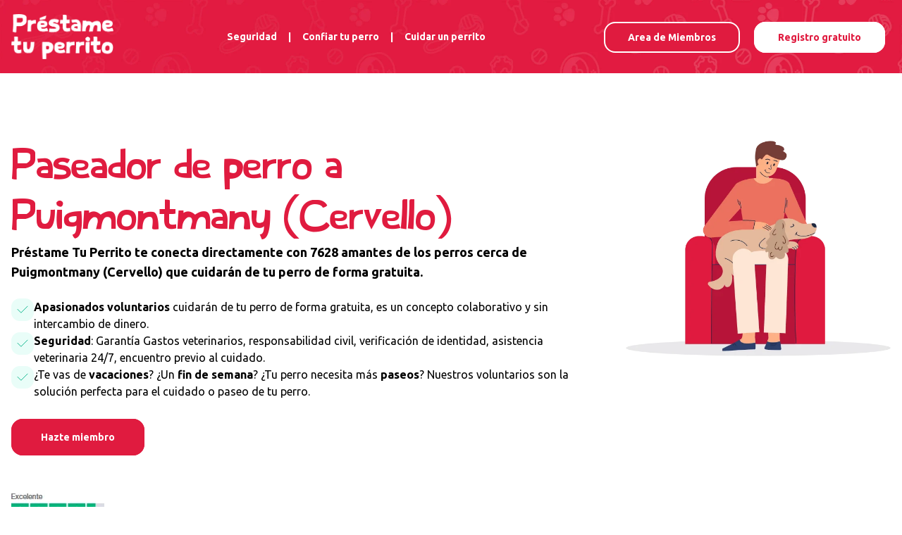

--- FILE ---
content_type: text/html; charset=UTF-8
request_url: https://prestametuperrito.com/paseador-de-perro/puigmontmany-cervello
body_size: 16855
content:
<!DOCTYPE html>
<html lang="es" class="scroll-smooth">
<head>
    <meta charset="UTF-8">
    <title>Paseador de perro a Puigmontmany (Cervello) VOLUNTARIOS ⋆ Apasionados y asegurados ⋆ Préstame Tu Perrito</title>
    <meta name="description" content="Conozca a voluntarios experimentados y responsables que cuidan de su perro simplemente porque les encantan los perros a Puigmontmany (Cervello). Cuidado y paseo de perros">
    <meta name="viewport" content="width=device-width, initial-scale=1"/>

        <link rel="canonical" href="https://prestametuperrito.com/paseador-de-perro/puigmontmany-cervello">
    <link rel="icon" href="/build/images/ptp/favicon.35ed3568.ico" sizes="32x32">
    <link rel="preconnect" href="https://fonts.googleapis.com">
    <link rel="preconnect" href="https://fonts.gstatic.com" crossorigin>
    <style id="" media="all">/* cyrillic-ext */
@font-face {
  font-family: 'Ubuntu';
  font-style: normal;
  font-weight: 300;
  font-display: swap;
  src: url(/fonts.gstatic.com/s/ubuntu/v21/4iCv6KVjbNBYlgoC1CzjvWyNPYZvg7UI.woff2) format('woff2');
  unicode-range: U+0460-052F, U+1C80-1C8A, U+20B4, U+2DE0-2DFF, U+A640-A69F, U+FE2E-FE2F;
}
/* cyrillic */
@font-face {
  font-family: 'Ubuntu';
  font-style: normal;
  font-weight: 300;
  font-display: swap;
  src: url(/fonts.gstatic.com/s/ubuntu/v21/4iCv6KVjbNBYlgoC1CzjtGyNPYZvg7UI.woff2) format('woff2');
  unicode-range: U+0301, U+0400-045F, U+0490-0491, U+04B0-04B1, U+2116;
}
/* greek-ext */
@font-face {
  font-family: 'Ubuntu';
  font-style: normal;
  font-weight: 300;
  font-display: swap;
  src: url(/fonts.gstatic.com/s/ubuntu/v21/4iCv6KVjbNBYlgoC1CzjvGyNPYZvg7UI.woff2) format('woff2');
  unicode-range: U+1F00-1FFF;
}
/* greek */
@font-face {
  font-family: 'Ubuntu';
  font-style: normal;
  font-weight: 300;
  font-display: swap;
  src: url(/fonts.gstatic.com/s/ubuntu/v21/4iCv6KVjbNBYlgoC1Czjs2yNPYZvg7UI.woff2) format('woff2');
  unicode-range: U+0370-0377, U+037A-037F, U+0384-038A, U+038C, U+038E-03A1, U+03A3-03FF;
}
/* latin-ext */
@font-face {
  font-family: 'Ubuntu';
  font-style: normal;
  font-weight: 300;
  font-display: swap;
  src: url(/fonts.gstatic.com/s/ubuntu/v21/4iCv6KVjbNBYlgoC1CzjvmyNPYZvg7UI.woff2) format('woff2');
  unicode-range: U+0100-02BA, U+02BD-02C5, U+02C7-02CC, U+02CE-02D7, U+02DD-02FF, U+0304, U+0308, U+0329, U+1D00-1DBF, U+1E00-1E9F, U+1EF2-1EFF, U+2020, U+20A0-20AB, U+20AD-20C0, U+2113, U+2C60-2C7F, U+A720-A7FF;
}
/* latin */
@font-face {
  font-family: 'Ubuntu';
  font-style: normal;
  font-weight: 300;
  font-display: swap;
  src: url(/fonts.gstatic.com/s/ubuntu/v21/4iCv6KVjbNBYlgoC1CzjsGyNPYZvgw.woff2) format('woff2');
  unicode-range: U+0000-00FF, U+0131, U+0152-0153, U+02BB-02BC, U+02C6, U+02DA, U+02DC, U+0304, U+0308, U+0329, U+2000-206F, U+20AC, U+2122, U+2191, U+2193, U+2212, U+2215, U+FEFF, U+FFFD;
}
/* cyrillic-ext */
@font-face {
  font-family: 'Ubuntu';
  font-style: normal;
  font-weight: 400;
  font-display: swap;
  src: url(/fonts.gstatic.com/s/ubuntu/v21/4iCs6KVjbNBYlgoKcg72nU6AF7xm.woff2) format('woff2');
  unicode-range: U+0460-052F, U+1C80-1C8A, U+20B4, U+2DE0-2DFF, U+A640-A69F, U+FE2E-FE2F;
}
/* cyrillic */
@font-face {
  font-family: 'Ubuntu';
  font-style: normal;
  font-weight: 400;
  font-display: swap;
  src: url(/fonts.gstatic.com/s/ubuntu/v21/4iCs6KVjbNBYlgoKew72nU6AF7xm.woff2) format('woff2');
  unicode-range: U+0301, U+0400-045F, U+0490-0491, U+04B0-04B1, U+2116;
}
/* greek-ext */
@font-face {
  font-family: 'Ubuntu';
  font-style: normal;
  font-weight: 400;
  font-display: swap;
  src: url(/fonts.gstatic.com/s/ubuntu/v21/4iCs6KVjbNBYlgoKcw72nU6AF7xm.woff2) format('woff2');
  unicode-range: U+1F00-1FFF;
}
/* greek */
@font-face {
  font-family: 'Ubuntu';
  font-style: normal;
  font-weight: 400;
  font-display: swap;
  src: url(/fonts.gstatic.com/s/ubuntu/v21/4iCs6KVjbNBYlgoKfA72nU6AF7xm.woff2) format('woff2');
  unicode-range: U+0370-0377, U+037A-037F, U+0384-038A, U+038C, U+038E-03A1, U+03A3-03FF;
}
/* latin-ext */
@font-face {
  font-family: 'Ubuntu';
  font-style: normal;
  font-weight: 400;
  font-display: swap;
  src: url(/fonts.gstatic.com/s/ubuntu/v21/4iCs6KVjbNBYlgoKcQ72nU6AF7xm.woff2) format('woff2');
  unicode-range: U+0100-02BA, U+02BD-02C5, U+02C7-02CC, U+02CE-02D7, U+02DD-02FF, U+0304, U+0308, U+0329, U+1D00-1DBF, U+1E00-1E9F, U+1EF2-1EFF, U+2020, U+20A0-20AB, U+20AD-20C0, U+2113, U+2C60-2C7F, U+A720-A7FF;
}
/* latin */
@font-face {
  font-family: 'Ubuntu';
  font-style: normal;
  font-weight: 400;
  font-display: swap;
  src: url(/fonts.gstatic.com/s/ubuntu/v21/4iCs6KVjbNBYlgoKfw72nU6AFw.woff2) format('woff2');
  unicode-range: U+0000-00FF, U+0131, U+0152-0153, U+02BB-02BC, U+02C6, U+02DA, U+02DC, U+0304, U+0308, U+0329, U+2000-206F, U+20AC, U+2122, U+2191, U+2193, U+2212, U+2215, U+FEFF, U+FFFD;
}
/* cyrillic-ext */
@font-face {
  font-family: 'Ubuntu';
  font-style: normal;
  font-weight: 500;
  font-display: swap;
  src: url(/fonts.gstatic.com/s/ubuntu/v21/4iCv6KVjbNBYlgoCjC3jvWyNPYZvg7UI.woff2) format('woff2');
  unicode-range: U+0460-052F, U+1C80-1C8A, U+20B4, U+2DE0-2DFF, U+A640-A69F, U+FE2E-FE2F;
}
/* cyrillic */
@font-face {
  font-family: 'Ubuntu';
  font-style: normal;
  font-weight: 500;
  font-display: swap;
  src: url(/fonts.gstatic.com/s/ubuntu/v21/4iCv6KVjbNBYlgoCjC3jtGyNPYZvg7UI.woff2) format('woff2');
  unicode-range: U+0301, U+0400-045F, U+0490-0491, U+04B0-04B1, U+2116;
}
/* greek-ext */
@font-face {
  font-family: 'Ubuntu';
  font-style: normal;
  font-weight: 500;
  font-display: swap;
  src: url(/fonts.gstatic.com/s/ubuntu/v21/4iCv6KVjbNBYlgoCjC3jvGyNPYZvg7UI.woff2) format('woff2');
  unicode-range: U+1F00-1FFF;
}
/* greek */
@font-face {
  font-family: 'Ubuntu';
  font-style: normal;
  font-weight: 500;
  font-display: swap;
  src: url(/fonts.gstatic.com/s/ubuntu/v21/4iCv6KVjbNBYlgoCjC3js2yNPYZvg7UI.woff2) format('woff2');
  unicode-range: U+0370-0377, U+037A-037F, U+0384-038A, U+038C, U+038E-03A1, U+03A3-03FF;
}
/* latin-ext */
@font-face {
  font-family: 'Ubuntu';
  font-style: normal;
  font-weight: 500;
  font-display: swap;
  src: url(/fonts.gstatic.com/s/ubuntu/v21/4iCv6KVjbNBYlgoCjC3jvmyNPYZvg7UI.woff2) format('woff2');
  unicode-range: U+0100-02BA, U+02BD-02C5, U+02C7-02CC, U+02CE-02D7, U+02DD-02FF, U+0304, U+0308, U+0329, U+1D00-1DBF, U+1E00-1E9F, U+1EF2-1EFF, U+2020, U+20A0-20AB, U+20AD-20C0, U+2113, U+2C60-2C7F, U+A720-A7FF;
}
/* latin */
@font-face {
  font-family: 'Ubuntu';
  font-style: normal;
  font-weight: 500;
  font-display: swap;
  src: url(/fonts.gstatic.com/s/ubuntu/v21/4iCv6KVjbNBYlgoCjC3jsGyNPYZvgw.woff2) format('woff2');
  unicode-range: U+0000-00FF, U+0131, U+0152-0153, U+02BB-02BC, U+02C6, U+02DA, U+02DC, U+0304, U+0308, U+0329, U+2000-206F, U+20AC, U+2122, U+2191, U+2193, U+2212, U+2215, U+FEFF, U+FFFD;
}
/* cyrillic-ext */
@font-face {
  font-family: 'Ubuntu';
  font-style: normal;
  font-weight: 700;
  font-display: swap;
  src: url(/fonts.gstatic.com/s/ubuntu/v21/4iCv6KVjbNBYlgoCxCvjvWyNPYZvg7UI.woff2) format('woff2');
  unicode-range: U+0460-052F, U+1C80-1C8A, U+20B4, U+2DE0-2DFF, U+A640-A69F, U+FE2E-FE2F;
}
/* cyrillic */
@font-face {
  font-family: 'Ubuntu';
  font-style: normal;
  font-weight: 700;
  font-display: swap;
  src: url(/fonts.gstatic.com/s/ubuntu/v21/4iCv6KVjbNBYlgoCxCvjtGyNPYZvg7UI.woff2) format('woff2');
  unicode-range: U+0301, U+0400-045F, U+0490-0491, U+04B0-04B1, U+2116;
}
/* greek-ext */
@font-face {
  font-family: 'Ubuntu';
  font-style: normal;
  font-weight: 700;
  font-display: swap;
  src: url(/fonts.gstatic.com/s/ubuntu/v21/4iCv6KVjbNBYlgoCxCvjvGyNPYZvg7UI.woff2) format('woff2');
  unicode-range: U+1F00-1FFF;
}
/* greek */
@font-face {
  font-family: 'Ubuntu';
  font-style: normal;
  font-weight: 700;
  font-display: swap;
  src: url(/fonts.gstatic.com/s/ubuntu/v21/4iCv6KVjbNBYlgoCxCvjs2yNPYZvg7UI.woff2) format('woff2');
  unicode-range: U+0370-0377, U+037A-037F, U+0384-038A, U+038C, U+038E-03A1, U+03A3-03FF;
}
/* latin-ext */
@font-face {
  font-family: 'Ubuntu';
  font-style: normal;
  font-weight: 700;
  font-display: swap;
  src: url(/fonts.gstatic.com/s/ubuntu/v21/4iCv6KVjbNBYlgoCxCvjvmyNPYZvg7UI.woff2) format('woff2');
  unicode-range: U+0100-02BA, U+02BD-02C5, U+02C7-02CC, U+02CE-02D7, U+02DD-02FF, U+0304, U+0308, U+0329, U+1D00-1DBF, U+1E00-1E9F, U+1EF2-1EFF, U+2020, U+20A0-20AB, U+20AD-20C0, U+2113, U+2C60-2C7F, U+A720-A7FF;
}
/* latin */
@font-face {
  font-family: 'Ubuntu';
  font-style: normal;
  font-weight: 700;
  font-display: swap;
  src: url(/fonts.gstatic.com/s/ubuntu/v21/4iCv6KVjbNBYlgoCxCvjsGyNPYZvgw.woff2) format('woff2');
  unicode-range: U+0000-00FF, U+0131, U+0152-0153, U+02BB-02BC, U+02C6, U+02DA, U+02DC, U+0304, U+0308, U+0329, U+2000-206F, U+20AC, U+2122, U+2191, U+2193, U+2212, U+2215, U+FEFF, U+FFFD;
}
</style>

                
                    <link rel="stylesheet" href="/build/app.5d61eb5f.css">
        <!-- Google Tag Manager -->
        <script type="79dfc114578f5a2e7ec384a7-text/javascript">(function(w,d,s,l,i){w[l]=w[l]||[];w[l].push({'gtm.start':
                    new Date().getTime(),event:'gtm.js'});var f=d.getElementsByTagName(s)[0],
                j=d.createElement(s),dl=l!='dataLayer'?'&l='+l:'';j.async=true;j.src=
                'https://www.googletagmanager.com/gtm.js?id='+i+dl;f.parentNode.insertBefore(j,f);
            })(window,document,'script','dataLayer','GTM-W8GPK4');</script>
        <!-- End Google Tag Manager -->
    
    <link rel="stylesheet" href="/build/emt.2bd2d3ff.css">

                <script src="/build/runtime.1163e2fa.js" defer type="79dfc114578f5a2e7ec384a7-text/javascript"></script><script src="/build/app.a8220459.js" defer type="79dfc114578f5a2e7ec384a7-text/javascript"></script>
    
    <script src="/build/537.8fdb4487.js" defer type="79dfc114578f5a2e7ec384a7-text/javascript"></script><script src="/build/emt.d3cab952.js" defer type="79dfc114578f5a2e7ec384a7-text/javascript"></script>
    <script type="application/ld+json">{"@context":"https:\/\/schema.org\/","@type":"Product","name":"Reseñas de los usuarios de Préstame Tu Perrito - Puigmontmany (Cervello)","image":"https:\/\/static.doggo.community\/ptp\/images\/logo\/logo-prestametuperrito.png","description":"Reseñas de los miembros","brand":{"@type":"Brand","name":"Préstame Tu Perrito"},"aggregateRating":{"@type":"AggregateRating","ratingValue":4.7,"bestRating":"5","worstRating":"1","ratingCount":"311","reviewCount":"1"}}</script>
</head>

<body class="antialiased">
    <!-- Google Tag Manager (noscript) -->
    <noscript><iframe src="https://www.googletagmanager.com/ns.html?id=GTM-W8GPK4"
                      height="0" width="0" style="display:none;visibility:hidden"></iframe></noscript>
    <!-- End Google Tag Manager (noscript) -->
        <a class="btn btn--tertiary fixed bottom-10 mx-auto md:hidden left-1/2 transform -translate-x-1/2" href="https://app.prestametuperrito.com/sign-up">Registro gratuito</a>
    <section class="bg-primary" id="menu">
        <nav class="container mx-auto px-4 py-5">
            <div class="flex items-center">
                <div>
                    <a href="https://prestametuperrito.com">
                        <img class="h-16" src="https://static.doggo.community/ptp/images/logo/logo-prestametuperrito.png" alt="logo" loading="lazy">
                    </a>
                </div>
                <div class="grow text-center text-sm hidden lg:block">
                    <ul class="flex inline-flex text-white font-bold">
                        <li class="flex"><a class="px-4 transform-scale hover:text-white" href="https://prestametuperrito.com/seguridad">Seguridad</a> <span class="text-white">|</span></li>
                        <li class="flex"><a class="px-4 transform-scale hover:text-white" href="https://prestametuperrito.com/confiar-tu-perro">Confiar tu perro</a> <span class="text-white">|</span></li>
                        <li class="flex"><a class="px-4 transform-scale hover:text-white" href="https://prestametuperrito.com/cuidar-un-perrito">Cuidar un perrito</a></li>
                    </ul>
                </div>
                <div class="hidden lg:block">
                    <a class="btn btn--primary mx-2" href="https://app.prestametuperrito.com/sign-up">Area de Miembros</a>
                    <a class="btn btn--secondary mx-2" href="https://app.prestametuperrito.com/home">Registro gratuito</a>
                </div>
                <div class="block lg:hidden grow"></div>
                <div class="block lg:hidden">
                    <button type="button" onclick="if (!window.__cfRLUnblockHandlers) return false; showHideMenu()" class="inline-flex items-center justify-center rounded-md p-2 text-white hover:bg-white hover:text-emt-main bg-black/30" aria-controls="mobile-menu" aria-expanded="false" data-cf-modified-79dfc114578f5a2e7ec384a7-="">
                        <span class="sr-only">Abrir el menú</span>
                        <!-- Icon when menu is closed. -->
                        <svg id="menu-mobile-button-closed" class="block h-10 w-10" xmlns="http://www.w3.org/2000/svg" fill="none" viewBox="2 2 20 20" stroke-width="1.5" stroke="currentColor" aria-hidden="true">
                            <path stroke-linecap="round" stroke-linejoin="round" d="M3.75 6.75h16.5M3.75 12h16.5m-16.5 5.25h16.5"/>
                        </svg>
                        <!-- Icon when menu is open. -->
                        <svg id="menu-mobile-button-open" class="hidden h-10 w-10" xmlns="http://www.w3.org/2000/svg" fill="none" viewBox="2 2 20 20" stroke-width="1.5" stroke="currentColor" aria-hidden="true">
                            <path stroke-linecap="round" stroke-linejoin="round" d="M6 18L18 6M6 6l12 12"/>
                        </svg>
                    </button>
                </div>
            </div>
        </nav>
    </section>

    <section id="menu-mobile" class="bg-white hidden border-b-2">
        <div class="mx-auto bg-primary text-white">
            <a class="hover:bg-white px-4 py-3 hover:emt-text-primary block px-3 py-2 border-b-[1px] border-white/50 text-base font-medium" href="https://prestametuperrito.com/seguridad">Seguridad</a>
            <a class="hover:bg-white px-4 py-3 hover:emt-text-primary block px-3 py-2 border-b-[1px] border-white/50 text-base font-medium" href="https://prestametuperrito.com/confiar-tu-perro">Confiar tu perro</a>
            <a class="hover:bg-white px-4 py-3 hover:emt-text-primary block px-3 py-2 border-b-[1px] border-white/50 text-base font-medium" href="https://prestametuperrito.com/cuidar-un-perrito">Cuidar un perrito</a>
            <a class="hover:bg-white px-4 py-3 hover:emt-text-primary block px-3 py-2 border-b-[1px] border-white/50 text-base font-medium" href="https://app.prestametuperrito.com/home">Area de Miembros</a>
            <a class="hover:bg-white px-4 py-3 hover:emt-text-primary block px-3 py-2 border-b-[1px] border-white/50 text-base font-medium" href="https://app.prestametuperrito.com/sign-up">Registro gratuito</a>
        </div>
    </section>

    <section class="bg-white">
        <div class="container mx-auto px-4 py-8 md:py-24">
            <div class="grid grid-cols-3">
                <div class="col-span-3 sm:col-span-2">
                    <h1>Paseador de perro a Puigmontmany (Cervello)</h1>
                    <p class="font-bold text-lg">Préstame Tu Perrito te conecta directamente con 7628 amantes de los perros cerca de Puigmontmany (Cervello) que cuidarán de tu perro de forma gratuita.</p>
                    <br>
                    <ul class="flex flex-col gap-3">
                        <li class="flex gap-3 items-start">
                            <div class="w-[32px]">
                                <svg xmlns="http://www.w3.org/2000/svg" width="32" height="32" viewBox="0 0 32 32" fill="none">
                                    <rect width="32" height="32" rx="12" fill="#E9FDF8"></rect>
                                    <path d="M9.06641 15.4669L13.8664 20.2669L22.9331 11.2002" stroke="#18BA92" stroke-linecap="square"></path>
                                </svg>
                            </div>
                            <span><b>Apasionados voluntarios</b> cuidarán de tu perro de forma gratuita, es un concepto colaborativo y sin intercambio de dinero.</span>
                        </li>
                        <li class="flex gap-3 items-start">
                            <div class="w-[32px]">
                                <svg xmlns="http://www.w3.org/2000/svg" width="32" height="32" viewBox="0 0 32 32" fill="none">
                                    <rect width="32" height="32" rx="12" fill="#E9FDF8"></rect>
                                    <path d="M9.06641 15.4669L13.8664 20.2669L22.9331 11.2002" stroke="#18BA92" stroke-linecap="square"></path>
                                </svg>
                            </div>
                            <span><b>Seguridad</b>: Garantía Gastos veterinarios, responsabilidad civil, verificación de identidad, asistencia veterinaria 24/7, encuentro previo al cuidado.</span>
                        </li>
                        <li class="flex gap-3 items-start">
                            <div class="w-[32px]">
                                <svg xmlns="http://www.w3.org/2000/svg" width="32" height="32" viewBox="0 0 32 32" fill="none">
                                    <rect width="32" height="32" rx="12" fill="#E9FDF8"></rect>
                                    <path d="M9.06641 15.4669L13.8664 20.2669L22.9331 11.2002" stroke="#18BA92" stroke-linecap="square"></path>
                                </svg>
                            </div>
                            <span>¿Te vas de <b>vacaciones</b>? ¿Un <b>fin de semana</b>? ¿Tu perro necesita más <b>paseos</b>? Nuestros voluntarios son la solución perfecta para el cuidado o paseo de tu perro.</span>
                        </li>
                    </ul>

                    <div class="mt-10 mb-16">
                        <a class="btn btn--tertiary hidden md:inline" href="https://app.prestametuperrito.com/sign-up">Hazte miembro</a>
                    </div>
                </div>
                <div class="ml-10 hidden sm:block col-span-1">
                    <img src="/build/images/emt/frame-1.c0b01a47.png" alt="" loading="lazy">
                </div>
            </div>

            <div class="pb-10">
                <img class="pb-5" src="/build/images/ptp/trustpilot-es.9c949f05.jpg" alt="trustpilot">
                <img class="pb-5" src="/build/images/ptp/publications-es.639086ee.png" alt="publications">
            </div>

            <div>
                <p>Un cuidador de perros es alguien que se encarga de cuidar de tu perro cuando no estás disponible. ¿Buscas un cuidador de perros en Puigmontmany (Cervello)? Necesitas alguien que pueda ocuparse de tu perro con amor, atención y el bienestar que necesita en tu ausencia? Encuentra un cuidador de perros para cuidar y pasear tu perrito gratis con Préstame Tu Perrito. Los cuidadores de perro de Préstame Tu Perrito en Puigmontmany (Cervello) aportan el amor que tu perro necesita.
<br><br>
Préstame Tu Perrito ayuda los dueños que no tienen tiempo para cuidar de su perro. El cuidado de los perros ayuda a los dueños ocupados a encontrar una solución para garantizar el bienestar diario de tu perro. Nuestra web Préstame Tu Perrito pone en contacto a propietarios y prestatarios apasionados. El concepto es único e innovador para el cuidado de los perros. Los paseadores son apasionados ya que no hay remuneración en Puigmontmany (Cervello). Nuestros miembros voluntarios se inscriben porque aman los perros. Es su única motivacion. Quieren llenar su tiempo libre con un perro.</p>

            </div>
        </div>
    </section>

    <section class="bg-gray-100">
        <div class="container mx-auto px-4 py-8 md:py-24">
            <div class="mb-10">
                <h2>Tenemos 7628 paseadores de perros voluntarios cerca de Puigmontmany (Cervello)</h2>
                <p class="sub-title">Aquí hay algunos voluntarios que se registraron recientemente:</p>
            </div>
            <div class="grid grid-cols-1 md:grid-cols-2 lg:grid-cols-4 gap-8">
                                    <div class="card">
                                                    <i class="profile-avatar-alt alt-image hidden flex emt-icons emt-dog"></i>
                            <script src="/cdn-cgi/scripts/7d0fa10a/cloudflare-static/rocket-loader.min.js" data-cf-settings="79dfc114578f5a2e7ec384a7-|49"></script><img class="rounded-t-2xl aspect-square object-cover xl:h-full" onerror="errorLoadImg(this)" src="https://images.app.doggo.community/images_thumbnail/feaad459-0bdf-4fdf-8133-8cfb974fcefc/62c6fe0439ad9626675655.jpg" alt="Natalia profile" loading="lazy">
                                                <div class="p-5 h-full">
                            <p class="text-2xl font-bold truncate">Natalia</p>
                            <p class="font-small text-sm text-gray-600 font-bold">08620, Sant Vicenç dels Horts</p>
                            <p class="mt-2">Soy una persona con mucho amor hacia los animales, siempre he convivido con perros y tengo 1 perrita de 5 años. Me ofrezco como paseadora y cuidadora a domicilio. Escríbeme y charlamos!! ☺</p>
                        </div>
                        <div class="text-center">
                            <a class="btn btn--quarterly !w-auto" href="https://app.prestametuperrito.com/view-public-profile/feaad459-0bdf-4fdf-8133-8cfb974fcefc">Ver su perfil</a>
                        </div>
                    </div>
                                    <div class="card">
                                                    <i class="profile-avatar-alt alt-image hidden flex emt-icons emt-dog"></i>
                            <script src="/cdn-cgi/scripts/7d0fa10a/cloudflare-static/rocket-loader.min.js" data-cf-settings="79dfc114578f5a2e7ec384a7-|49"></script><img class="rounded-t-2xl aspect-square object-cover xl:h-full" onerror="errorLoadImg(this)" src="https://images.app.doggo.community/images_thumbnail/52bc6b49-30be-4f2e-8b81-4a7f12ce7063/63034dd63466b224714296.jpg" alt="Claudia profile" loading="lazy">
                                                <div class="p-5 h-full">
                            <p class="text-2xl font-bold truncate">Claudia</p>
                            <p class="font-small text-sm text-gray-600 font-bold">08030, Barcelona</p>
                            <p class="mt-2">Crecí con perros y me gustaría seguir creciendo con ellos..
No tengo perros actualmente por el poco tiempo que me da el trabajo pero cuando tengo fiesta disfruto cada minuto con ellos como sea!!</p>
                        </div>
                        <div class="text-center">
                            <a class="btn btn--quarterly !w-auto" href="https://app.prestametuperrito.com/view-public-profile/52bc6b49-30be-4f2e-8b81-4a7f12ce7063">Ver su perfil</a>
                        </div>
                    </div>
                                    <div class="card">
                                                    <i class="profile-avatar-alt alt-image hidden flex emt-icons emt-dog"></i>
                            <script src="/cdn-cgi/scripts/7d0fa10a/cloudflare-static/rocket-loader.min.js" data-cf-settings="79dfc114578f5a2e7ec384a7-|49"></script><img class="rounded-t-2xl aspect-square object-cover xl:h-full" onerror="errorLoadImg(this)" src="https://images.app.doggo.community/images_thumbnail/4ee51991-6283-4e6f-a2b9-70190502d93a/663786a114813385224223.jpg" alt="Leila profile" loading="lazy">
                                                <div class="p-5 h-full">
                            <p class="text-2xl font-bold truncate">Leila</p>
                            <p class="font-small text-sm text-gray-600 font-bold">08191, Rubí</p>
                            <p class="mt-2">Me encanta cuidar , tengo experiencia en cuidar perro y gato </p>
                        </div>
                        <div class="text-center">
                            <a class="btn btn--quarterly !w-auto" href="https://app.prestametuperrito.com/view-public-profile/4ee51991-6283-4e6f-a2b9-70190502d93a">Ver su perfil</a>
                        </div>
                    </div>
                                    <div class="card">
                                                    <i class="profile-avatar-alt alt-image hidden flex emt-icons emt-dog"></i>
                            <script src="/cdn-cgi/scripts/7d0fa10a/cloudflare-static/rocket-loader.min.js" data-cf-settings="79dfc114578f5a2e7ec384a7-|49"></script><img class="rounded-t-2xl aspect-square object-cover xl:h-full" onerror="errorLoadImg(this)" src="https://images.app.doggo.community/images_thumbnail/d9d102be-ca79-4898-95a9-ef1e86a2fcbf/630fada9aba5f914985106.jpg" alt="Edwin profile" loading="lazy">
                                                <div class="p-5 h-full">
                            <p class="text-2xl font-bold truncate">Edwin</p>
                            <p class="font-small text-sm text-gray-600 font-bold">08014, Barcelona</p>
                            <p class="mt-2">Hola! Desde siempre he convivido con perros en casa. Cuando era peque teníamos a Nabi, una perrita pequeña que se encontraron en la calle. Luego unos amigos nos regalaron a Queen, una bóxer de la camada que tuvieron sus perros. Y ahora tenemos a...</p>
                        </div>
                        <div class="text-center">
                            <a class="btn btn--quarterly !w-auto" href="https://app.prestametuperrito.com/view-public-profile/d9d102be-ca79-4898-95a9-ef1e86a2fcbf">Ver su perfil</a>
                        </div>
                    </div>
                                    <div class="card">
                                                    <i class="profile-avatar-alt alt-image hidden flex emt-icons emt-dog"></i>
                            <script src="/cdn-cgi/scripts/7d0fa10a/cloudflare-static/rocket-loader.min.js" data-cf-settings="79dfc114578f5a2e7ec384a7-|49"></script><img class="rounded-t-2xl aspect-square object-cover xl:h-full" onerror="errorLoadImg(this)" src="https://images.app.doggo.community/images_thumbnail/0f189cf3-bbea-44fd-b5ec-c76219eecf6f/652e5ceead5b0357754004.jpg" alt="Na profile" loading="lazy">
                                                <div class="p-5 h-full">
                            <p class="text-2xl font-bold truncate">Na</p>
                            <p class="font-small text-sm text-gray-600 font-bold">08031, Barcelona</p>
                            <p class="mt-2">Amante de los animales y dispuesta a cuidar perros los fines de semana </p>
                        </div>
                        <div class="text-center">
                            <a class="btn btn--quarterly !w-auto" href="https://app.prestametuperrito.com/view-public-profile/0f189cf3-bbea-44fd-b5ec-c76219eecf6f">Ver su perfil</a>
                        </div>
                    </div>
                                    <div class="card">
                                                    <i class="profile-avatar-alt alt-image hidden flex emt-icons emt-dog"></i>
                            <script src="/cdn-cgi/scripts/7d0fa10a/cloudflare-static/rocket-loader.min.js" data-cf-settings="79dfc114578f5a2e7ec384a7-|49"></script><img class="rounded-t-2xl aspect-square object-cover xl:h-full" onerror="errorLoadImg(this)" src="https://images.app.doggo.community/images_thumbnail/4f5a15f8-f828-4b29-a1a3-042886a4584f/61feb1bbe4def091041426.jpg" alt="Eva profile" loading="lazy">
                                                <div class="p-5 h-full">
                            <p class="text-2xl font-bold truncate">Eva</p>
                            <p class="font-small text-sm text-gray-600 font-bold">08924, Santa Coloma de Gramenet</p>
                            <p class="mt-2">Bueno me llamo eva, tengo 20 años y tengo 3 perritos y un gato, un pastor alemán y dos chihuahuas, y un gatito! Me gusta mucho jugar con ellos y salir al campo a que corran y descarguen la energía que llevan dentro</p>
                        </div>
                        <div class="text-center">
                            <a class="btn btn--quarterly !w-auto" href="https://app.prestametuperrito.com/view-public-profile/4f5a15f8-f828-4b29-a1a3-042886a4584f">Ver su perfil</a>
                        </div>
                    </div>
                                    <div class="card">
                                                    <i class="profile-avatar-alt alt-image hidden flex emt-icons emt-dog"></i>
                            <script src="/cdn-cgi/scripts/7d0fa10a/cloudflare-static/rocket-loader.min.js" data-cf-settings="79dfc114578f5a2e7ec384a7-|49"></script><img class="rounded-t-2xl aspect-square object-cover xl:h-full" onerror="errorLoadImg(this)" src="https://images.app.doggo.community/images_thumbnail/1fca70d1-c7fb-4695-a205-82910780dc22/61e29f9b62d41968113298.jpg" alt="Irene profile" loading="lazy">
                                                <div class="p-5 h-full">
                            <p class="text-2xl font-bold truncate">Irene</p>
                            <p class="font-small text-sm text-gray-600 font-bold">08027, Barcelona</p>
                            <p class="mt-2">Tengo dos años que llegue de Venezuela , allá tengo mi Perrita que me ayudó mucho con el duelo de haber perdido a mi esposo , me vine a ver a mi nieta y me tomo la Pandemia y aquí estoy , pero me gustaría pasar tiempo con una perrita o perrito de...</p>
                        </div>
                        <div class="text-center">
                            <a class="btn btn--quarterly !w-auto" href="https://app.prestametuperrito.com/view-public-profile/1fca70d1-c7fb-4695-a205-82910780dc22">Ver su perfil</a>
                        </div>
                    </div>
                                    <div class="card">
                                                    <i class="profile-avatar-alt alt-image hidden flex emt-icons emt-dog"></i>
                            <script src="/cdn-cgi/scripts/7d0fa10a/cloudflare-static/rocket-loader.min.js" data-cf-settings="79dfc114578f5a2e7ec384a7-|49"></script><img class="rounded-t-2xl aspect-square object-cover xl:h-full" onerror="errorLoadImg(this)" src="https://images.app.doggo.community/images_thumbnail/978ce2c1-e014-43fd-ab36-d80a8eaf8170/675325085a8e1448645338.jpg" alt="Adam profile" loading="lazy">
                                                <div class="p-5 h-full">
                            <p class="text-2xl font-bold truncate">Adam</p>
                            <p class="font-small text-sm text-gray-600 font-bold">08191, Rubí</p>
                            <p class="mt-2">Hola me llamo Adam y me gustaría pasear a tu perro</p>
                        </div>
                        <div class="text-center">
                            <a class="btn btn--quarterly !w-auto" href="https://app.prestametuperrito.com/view-public-profile/978ce2c1-e014-43fd-ab36-d80a8eaf8170">Ver su perfil</a>
                        </div>
                    </div>
                                    <div class="card">
                                                    <i class="profile-avatar-alt alt-image hidden flex emt-icons emt-dog"></i>
                            <script src="/cdn-cgi/scripts/7d0fa10a/cloudflare-static/rocket-loader.min.js" data-cf-settings="79dfc114578f5a2e7ec384a7-|49"></script><img class="rounded-t-2xl aspect-square object-cover xl:h-full" onerror="errorLoadImg(this)" src="https://images.app.doggo.community/images_thumbnail/dacbe54b-c1cc-47af-901d-00585b8724c1/64a726476cc3d382798763.jpg" alt="Daniela profile" loading="lazy">
                                                <div class="p-5 h-full">
                            <p class="text-2xl font-bold truncate">Daniela</p>
                            <p class="font-small text-sm text-gray-600 font-bold">08960, Sant Just Desvern</p>
                            <p class="mt-2">Hola a todos, tengo 27 años, he sido amante de los perritos desde mi infancia, en mi casa siempre hemos tenido mascotas (desde tortugas hasta perritos de raza grande, hemos tenido hasta 18) actualmente tengo dos Salchichas (TECKEL) en mi país nat...</p>
                        </div>
                        <div class="text-center">
                            <a class="btn btn--quarterly !w-auto" href="https://app.prestametuperrito.com/view-public-profile/dacbe54b-c1cc-47af-901d-00585b8724c1">Ver su perfil</a>
                        </div>
                    </div>
                                    <div class="card">
                                                    <i class="profile-avatar-alt alt-image hidden flex emt-icons emt-dog"></i>
                            <script src="/cdn-cgi/scripts/7d0fa10a/cloudflare-static/rocket-loader.min.js" data-cf-settings="79dfc114578f5a2e7ec384a7-|49"></script><img class="rounded-t-2xl aspect-square object-cover xl:h-full" onerror="errorLoadImg(this)" src="https://images.app.doggo.community/images_thumbnail/c0de3018-407f-40ed-b171-b722b676b34e/63b35e6922fb7558857942.jpg" alt="Anyi profile" loading="lazy">
                                                <div class="p-5 h-full">
                            <p class="text-2xl font-bold truncate">Anyi</p>
                            <p class="font-small text-sm text-gray-600 font-bold">08004, Barcelona</p>
                            <p class="mt-2">Me llamo melisa, tengo 26 años y para mi los perros son compañeros invaluables, ángeles de cuatro patas, tengo una husky y llego a cambiar mi vida, literalmente me salvo, y se convirtió en mi compañera de vida. Además de ser mi mejor amiga es par...</p>
                        </div>
                        <div class="text-center">
                            <a class="btn btn--quarterly !w-auto" href="https://app.prestametuperrito.com/view-public-profile/c0de3018-407f-40ed-b171-b722b676b34e">Ver su perfil</a>
                        </div>
                    </div>
                                    <div class="card">
                                                    <i class="profile-avatar-alt alt-image hidden flex emt-icons emt-dog"></i>
                            <script src="/cdn-cgi/scripts/7d0fa10a/cloudflare-static/rocket-loader.min.js" data-cf-settings="79dfc114578f5a2e7ec384a7-|49"></script><img class="rounded-t-2xl aspect-square object-cover xl:h-full" onerror="errorLoadImg(this)" src="https://images.app.doggo.community/images_thumbnail/c386f544-7e8e-4473-83ed-cbe7cfda4ab1/628a4d0139436597836693.jpg" alt="Anabella profile" loading="lazy">
                                                <div class="p-5 h-full">
                            <p class="text-2xl font-bold truncate">Anabella</p>
                            <p class="font-small text-sm text-gray-600 font-bold">08013, Barcelona</p>
                            <p class="mt-2">Desde niña siempre he tenido mascotas, me gustan mucho los animales. Al punto de que siempre terminaba encargándome de pasear o cuidar los perros de mi familia, amigos e incluso desconocidos por recomendación.</p>
                        </div>
                        <div class="text-center">
                            <a class="btn btn--quarterly !w-auto" href="https://app.prestametuperrito.com/view-public-profile/c386f544-7e8e-4473-83ed-cbe7cfda4ab1">Ver su perfil</a>
                        </div>
                    </div>
                                    <div class="card">
                                                    <i class="profile-avatar-alt alt-image hidden flex emt-icons emt-dog"></i>
                            <script src="/cdn-cgi/scripts/7d0fa10a/cloudflare-static/rocket-loader.min.js" data-cf-settings="79dfc114578f5a2e7ec384a7-|49"></script><img class="rounded-t-2xl aspect-square object-cover xl:h-full" onerror="errorLoadImg(this)" src="https://images.app.doggo.community/images_thumbnail/6398cb2e-6d0d-4556-a726-41de1c445bdc/63e40b7ef2d29266349082.jpg" alt="Yuli profile" loading="lazy">
                                                <div class="p-5 h-full">
                            <p class="text-2xl font-bold truncate">Yuli</p>
                            <p class="font-small text-sm text-gray-600 font-bold">08004, Barcelona</p>
                            <p class="mt-2">Hola que Tal, soy Yuli de Colombia y Quiero ofrecer mis Servicios cuidando Tu mascota como lo he venido Haciendo desde hace dos años que tuve la oportunidad de convivir con diferentes tipos de mascotas en un centro de adopción, cuento con experie...</p>
                        </div>
                        <div class="text-center">
                            <a class="btn btn--quarterly !w-auto" href="https://app.prestametuperrito.com/view-public-profile/6398cb2e-6d0d-4556-a726-41de1c445bdc">Ver su perfil</a>
                        </div>
                    </div>
                            </div>
            <div class="mt-16 text-center">
                <a class="btn btn--tertiary" href="https://app.prestametuperrito.com/search">Ver los 7628 perfiles</a>
            </div>
        </div>
    </section>

    <section class="bg-primary">
        <div class="container mx-auto px-4 py-8 md:py-24">
            <div>
                <div class="mb-10 text-white text-center">
                    <h2 class="text-white pb-4">Las opiniones sobre los paseadores de perros voluntarios cerca de Puigmontmany (Cervello)</h2>
                    <p class="font-bold text-lg">Calificación promedio de las reseñas cerca de Puigmontmany (Cervello) :</p>
                    <div class="flex items-center inline-flex">
                        <p class="font-bold text-lg">4.7/5 (311 reseñas)</p>
                                                    <svg aria-hidden="true" class="w-5 h-5 text-yellow-400" fill="currentColor" viewBox="0 0 20 20" xmlns="http://www.w3.org/2000/svg">
                                <path d="M9.049 2.927c.3-.921 1.603-.921 1.902 0l1.07 3.292a1 1 0 00.95.69h3.462c.969 0 1.371 1.24.588 1.81l-2.8 2.034a1 1 0 00-.364 1.118l1.07 3.292c.3.921-.755 1.688-1.54 1.118l-2.8-2.034a1 1 0 00-1.175 0l-2.8 2.034c-.784.57-1.838-.197-1.539-1.118l1.07-3.292a1 1 0 00-.364-1.118L2.98 8.72c-.783-.57-.38-1.81.588-1.81h3.461a1 1 0 00.951-.69l1.07-3.292z"></path>
                            </svg>
                                                    <svg aria-hidden="true" class="w-5 h-5 text-yellow-400" fill="currentColor" viewBox="0 0 20 20" xmlns="http://www.w3.org/2000/svg">
                                <path d="M9.049 2.927c.3-.921 1.603-.921 1.902 0l1.07 3.292a1 1 0 00.95.69h3.462c.969 0 1.371 1.24.588 1.81l-2.8 2.034a1 1 0 00-.364 1.118l1.07 3.292c.3.921-.755 1.688-1.54 1.118l-2.8-2.034a1 1 0 00-1.175 0l-2.8 2.034c-.784.57-1.838-.197-1.539-1.118l1.07-3.292a1 1 0 00-.364-1.118L2.98 8.72c-.783-.57-.38-1.81.588-1.81h3.461a1 1 0 00.951-.69l1.07-3.292z"></path>
                            </svg>
                                                    <svg aria-hidden="true" class="w-5 h-5 text-yellow-400" fill="currentColor" viewBox="0 0 20 20" xmlns="http://www.w3.org/2000/svg">
                                <path d="M9.049 2.927c.3-.921 1.603-.921 1.902 0l1.07 3.292a1 1 0 00.95.69h3.462c.969 0 1.371 1.24.588 1.81l-2.8 2.034a1 1 0 00-.364 1.118l1.07 3.292c.3.921-.755 1.688-1.54 1.118l-2.8-2.034a1 1 0 00-1.175 0l-2.8 2.034c-.784.57-1.838-.197-1.539-1.118l1.07-3.292a1 1 0 00-.364-1.118L2.98 8.72c-.783-.57-.38-1.81.588-1.81h3.461a1 1 0 00.951-.69l1.07-3.292z"></path>
                            </svg>
                                                    <svg aria-hidden="true" class="w-5 h-5 text-yellow-400" fill="currentColor" viewBox="0 0 20 20" xmlns="http://www.w3.org/2000/svg">
                                <path d="M9.049 2.927c.3-.921 1.603-.921 1.902 0l1.07 3.292a1 1 0 00.95.69h3.462c.969 0 1.371 1.24.588 1.81l-2.8 2.034a1 1 0 00-.364 1.118l1.07 3.292c.3.921-.755 1.688-1.54 1.118l-2.8-2.034a1 1 0 00-1.175 0l-2.8 2.034c-.784.57-1.838-.197-1.539-1.118l1.07-3.292a1 1 0 00-.364-1.118L2.98 8.72c-.783-.57-.38-1.81.588-1.81h3.461a1 1 0 00.951-.69l1.07-3.292z"></path>
                            </svg>
                                                    <svg aria-hidden="true" class="w-5 h-5 text-yellow-400" fill="currentColor" viewBox="0 0 20 20" xmlns="http://www.w3.org/2000/svg">
                                <path d="M9.049 2.927c.3-.921 1.603-.921 1.902 0l1.07 3.292a1 1 0 00.95.69h3.462c.969 0 1.371 1.24.588 1.81l-2.8 2.034a1 1 0 00-.364 1.118l1.07 3.292c.3.921-.755 1.688-1.54 1.118l-2.8-2.034a1 1 0 00-1.175 0l-2.8 2.034c-.784.57-1.838-.197-1.539-1.118l1.07-3.292a1 1 0 00-.364-1.118L2.98 8.72c-.783-.57-.38-1.81.588-1.81h3.461a1 1 0 00.951-.69l1.07-3.292z"></path>
                            </svg>
                                                                    </div>
                </div>
                <div class="grid grid-cols-1 md:grid-cols-2 lg:grid-cols-4 gap-8">
                                    </div>
                <p class="mt-14 text-white font-bold text-center">Las reseñas son puestas por nuestros miembros después de que un perro haya sido confiado.</p>
                <div class="mt-14 text-center">
                    <a class="btn btn--secondary" href="https://prestametuperrito.com/reseñas">Ver todas las reseñas</a>
                </div>
            </div>
        </div>
    </section>

    <section class="bg-gray-100">
        <div class="container mx-auto px-4 py-8 md:py-24 dynamic-content">
            <h2>Información sobre paseadores de perros voluntarios cerca de Puigmontmany (Cervello)</h2>
            <p>Reunimos cuidadores de perros apasionados, que tienen ganas de pasar tiempo con un perro, y dueños cuyos perros necesitan más ejercicio.
<br><br>
Si no tienes tiempo de ocuparte temporalmente de tu perro, no importa el motivo, ¡no lo dejes solo! Algunas soluciones existen para llenar el vacio de ejercicio para tu perrito. Ya sea para un simple paseo, para jugar, para hacer ejercicio físico, puedes confiar tu perri a un paseador de perro. ¡No lo dudes más!
<br><br>
Los perros generalmente necesitan jugar. Además, necesitan una compañía y un tiempo que sus dueños no siempre pueden ofrecer. Para ayudar a algunos dueños ocupaos, les paseadores de perros son una solución ideal para tus perros si no estás disponible.
<br><br>
De este modo, tu fiel compañero no se queda triste y solo en casa. Puedes ir a trabajar tranquilo gracias al paseador, que cuida de tu perro y le permite salir y jugar mas.|Si no puedes pasear a tu perro, por la razón que sea, ¡no lo dejes solo! Los paseadores de perro existen para ayudarte y para que el perro pueda seguir disfrutando de sus paseos, aunque no puedas hacerlo. El paseador de perro se encarga de los paseos, el ejercicio físico y el juego con tu perro.
<br><br>
Los perros son animales que por naturaleza, necesitan mucha actividad : paseos, juegos, ejercicios. Por lo tanto, requieren tiempo, cosa que algunos propietarios no pueden otorgarles (trabajo, estudios, hospitalización, viajes, etc.). Les paseadores de perros son una buena alternativa para ayudar a algunos dueños ocupados y no disponibles. Así, tu perro ya no está solo en casa y espera a que su dueño vuelva. Te podrás ir tranquilo gracias al paseador de perros, que cuidará de tu mascota y le permitirá estas más contento.</p>


            <div class="grid grid-cols-1 sm:grid-cols-2 md:grid-cols-2 gap-8 py-10 items-stretch">
                                <div class="card card-alt border p-5">
                    <div><h3>¿Para qué sirve un paseador de perro?</h3>
<br>
La o el paseador de perros es como una "niñera", pero para perros. Como "niñera", cuida y atiende al perro cuando no estás. 
<br>
Pueden tener varias misiones:
<ul>
<li>Hacer salidas</li>
<li>Pasear</li>
<li>Ejercitar al perro</li>
<li>Cuidar al perro</li>
<li>Garantizar el bienestar del perro</li>
<li>Satisfacer las necesidades físicas del animal</li>
</ul>
<br>
Para ser un buen paseador, hay que ser cariñoso, amable, respetuoso y paciente: todos los perros son diferentes. Suele ser necesario un tiempo cuando conocemos un nuevo perro. También hay que ser riguroso. Para cuidar a un perro, tiene que gustarte. Tener conocimientos es importante y siempre será útil.
</div>
                </div>
                                                <div class="card card-alt border p-5">
                    <div><h3>¿Cuáles son las cualidades necesarias para ser un buen paseador ?</h3>
<br>
Para ser un buen paseador, hay que ser cariñoso, amable, respetuoso y  paciente: todos los perros son diferentes, generalmente necesitas un tiempo para adaptaser a un perro. También hay que ser riguroso. Para cuidar a un perro, tiene que gustarte.Tener conocimientos es un plus y siempre será util.
</div>
                </div>
                                                <div class="card card-alt border p-5">
                    <div><h3>¿Cómo encontrar el paseador ideal?</h3>
<br>
Para encontrar un buen paseador, es esencial tener una persona que ame a los perros. Te recomendamos fuertemente de contactar con la persona a la que quieres que cuide tu perro.
<br><br>
Un paseador con experienca seguro que puede tranquilizarte. Algunos paseadores tienen mas conocimientos : estudiantes especializados, veterinarios, dueños de perros; esto es una ventaja y una gran cualidad en este campo.
<br><br>
En Préstame Tu Perrito, se han comprobado y analizado todos los perfiles de los miembros. Puedes consultar les comentarios en la parte inferior del perfil de los prestatarios antes de contactar con un posible nuevo paseador de perros.
<br><br>
El concepto se basa en el voluntariado : la plataforma sólo incluye a voluntarios, inscritos por el amor a los perros, y no por una motivación de dinero, al contrario de otras plataformas de cuidado de perros/paseos de perros. En caso de problema, te beneficias de una asistencia veterinaria 24/24h y 7/7.
</div>
                </div>
                                            </div>

            <div class="flex">
                <div class="card card-alt border p-5">
                    <h3>85% de los propietarios registrados en Préstame Tu Perrito dicen que ha mejorado el bienestar de sus perros en un promedio del 50% o más.</h3>

                    <p>La ventaja de Préstame Tu Perrito para el cuidado de perros es que sus miembros son voluntarios motivados por el amor a los perros. Esto permite a los prestatarios compartir buenos momentos durante el cuidado del perro, es realmente beneficioso para ambas partes. El pago de la suscripción anual cubre las garantias y la asistencia veterinaria, lo cual es mucho más económico que contratar a un cuidador de perros convencional. Por lo tanto, es una solución de bajo costo a largo plazo.</p>
                </div>
            </div>
        </div>
    </section>

    <section class="bg-white">
        <div class="container mx-auto px-4 py-8 md:py-24">
            <h2>¿Por qué utilizar Préstame Tu Perrito?</h2>
            <br>
            <p>Nuestro concepto es colaborativo y verdaderamente beneficioso para todas las partes: las personas que aman a los perros pueden pasar momentos agradables con ellos mientras ayudan a los propietarios de estos perros, de manera totalmente voluntaria. El perro está feliz de tener a alguien que adore compartir momentos agradables con él y mimarlo. Pueden reunirse antes de confiar al perro para conocerse bien y estar tranquilos.</p>
            <br>
            <p>La membresía anual es muy económica y permite no preocuparse por el costo del cuidado, y simplemente concentrarse en el bienestar: el 85% de los propietarios que confían a su perro a través de Préstame Tu Perrito dicen que hemos mejorado su bienestar, y el 98% de los prestatarios que cuidan a un perro dicen que hemos mejorado su propio bienestar.</p>
            <br>
            <p>Tenemos decenas de miles de miembros en toda España y hemos implementado medidas de seguridad, como:</p>
            <div class="grid grid-cols-1 sm:grid-cols-3 md:grid-cols-3 gap-8 py-10 items-stretch">
                <div class="card border p-5 text-center">
                    <svg class="mx-auto" xmlns="http://www.w3.org/2000/svg" width="32" height="32" viewBox="0 0 32 32" fill="none">
                        <circle cx="16" cy="16" r="16" fill="#FBF1FE"></circle>
                        <path d="M23 12H20V9C20 8.4 19.6 8 19 8H13C12.4 8 12 8.4 12 9V12H9C8.4 12 8 12.4 8 13V23C8 23.6 8.4 24 9 24H23C23.6 24 24 23.6 24 23V13C24 12.4 23.6 12 23 12ZM14 10H18V12H14V10ZM19 19H17V21H15V19H13V17H15V15H17V17H19V19Z" fill="#D96FF8"></path></g><defs><clipPath id="clip0_6823_600112"><rect width="16" height="16" fill="white" transform="translate(8 8)"></rect></clipPath></defs>
                    </svg>
                    <h3 class="text-2xl">Garantía Gastos Veterinarios</h3>
                    <p>Esta garantía permite a los propietarios de animales de compañía, a los pet sitters y a los prestatarios obtener el reembolso de los gastos veterinarios de los animales cuidados a través de Préstame tu Perrito cuando estos sufren daños o accidentes durante un servicio (ver conficiones). El monto de esta garantía es de 3000€ por animal por año (con una franquicia de 50€). También cubre a los animales de los cuidadores y voluntarios, así como a los animales de terceros.</p>
                </div>
                <div class="card border p-5 text-center">
                    <svg class="mx-auto" xmlns="http://www.w3.org/2000/svg" width="32" height="32" viewBox="0 0 32 32" fill="none">
                        <circle cx="16" cy="16" r="16" fill="#D2FBF0"></circle>
                        <path fill-rule="evenodd" clip-rule="evenodd" d="M8 11.5C8 10.6716 8.67157 10 9.5 10H21.5C22.3284 10 23 10.6716 23 11.5V19.5C23 20.3284 22.3284 21 21.5 21H9.5C8.67157 21 8 20.3284 8 19.5V11.5ZM11 14C11 12.8954 11.8954 12 13 12C14.1046 12 15 12.8954 15 14C15 15.1046 14.1046 16 13 16C11.8954 16 11 15.1046 11 14ZM20 14H17V13H20V14ZM20 17H17V16H20V17ZM13 17C11.8913 17 10.8778 17.6264 10.382 18.618L10.0528 19.2764C9.97529 19.4314 9.98357 19.6155 10.0747 19.7629C10.1658 19.9103 10.3267 20 10.5 20H15.5C15.6733 20 15.8342 19.9103 15.9253 19.7629C16.0164 19.6155 16.0247 19.4314 15.9472 19.2764L15.618 18.618C15.1222 17.6264 14.1087 17 13 17Z" fill="#18BA92"></path>
                    </svg>
                    <h3 class="text-2xl">Perfiles verificados</h3>
                    <p>Gracias a nuestra verificación de identidad y moderación de perfiles. La confianza y la amabilidad son las palabras clave.</p>
                </div>
                <div class="card border p-5 text-center">
                    <svg class="mx-auto" xmlns="http://www.w3.org/2000/svg" width="32" height="32" viewBox="0 0 32 32" fill="none">
                        <circle cx="16" cy="16" r="16" fill="#FFF8DD"></circle>
                        <path d="M10.5 14C9.97535 14 9.48846 14.1616 9.08637 14.4378C9.5934 11.3532 12.2719 9 15.5 9C18.7281 9 21.4066 11.3532 21.9136 14.4378C21.5115 14.1616 21.0246 14 20.5 14C19.6716 14 19 14.6716 19 15.5V19.5C19 20.1333 19.3925 20.6749 19.9475 20.895C19.7741 21.5318 19.1917 22 18.5 22H16V23H18.5C19.7242 23 20.7429 22.12 20.9581 20.9581C22.12 20.7429 23 19.7242 23 18.5V15.5C23 11.3579 19.6421 8 15.5 8C11.3579 8 8 11.3579 8 15.5V18.5C8 19.8807 9.11929 21 10.5 21C11.3284 21 12 20.3284 12 19.5V15.5C12 14.6716 11.3284 14 10.5 14Z" fill="#CCB243"></path>
                    </svg>
                    <h3 class="text-2xl">Asistencia veterinaria</h3>
                    <p>24/7: ¿Problemas durante el cuidado? No hay problema, un veterinario está al otro lado de la línea.</p>
                </div>
            </div>
        </div>
    </section>

    <section class="bg-primary">
        <div class="container mx-auto px-4 py-8 md:py-24">
            <h2 class="text-white pb-4 text-center">Hablan de nosotros</h2>
            <div class="grid grid-cols-1 sm:grid-cols-3 md:grid-cols-3 gap-8 items-stretch">
                <div class="card p-5 text-center text-white">
                    <img class="mx-auto pb-5 max-w-[60%]" src="/build/images/ptp/applicantes_logo_web.32ee8304.jpg" alt="applicantes">
                    <p class="text-black">"Esta herramienta permite encontrar cuidadores voluntarios amantes de estos animales que no tienen la suerte de contar con ellos y a los que no les importa pasar unos ratos (horas o días) rodeados de peludos."</p>
                </div>
                <div class="card p-5 text-center text-white">
                    <img class="mx-auto pb-5 max-w-[60%]" src="/build/images/ptp/laverdad.ba9d1b3f.svg" alt="laverdad">
                    <p class="text-black">"Un servicio voluntario que al mismo tiempo ayuda a los dueños a encontrar un cuidador que pase tiempo con su mascota. Si tienes un perro pero no le puedes dedicar el tiempo que te gustaría por temas laborales esta aplicación te permite buscar al mejor cuidador"</p>
                </div>
                <div class="card p-5 text-center text-white">
                    <img class="mx-auto pb-5 max-w-[60%]" src="/build/images/ptp/logo-consumer.9bb8800d.svg" alt="consumer">
                    <p class="text-black">"Es una comunidad que pone en contacto a voluntarios con propietarios de perros que necesitan ayuda para cuidarlos. Está formada por más de 600.000 miembros dispuestos a echar una mano a los dueños de mascotas"</p>
                </div>
            </div>
        </div>
    </section>

    <section class="bg-white">
        <div class="container mx-auto px-4 py-8 md:py-24">
            <p class="text-3xl font-semibold">¡Únete a nuestra comunidad!</p>
            <h3 class="pt-4 pb-5">Regístrate gratis para descubrir los perfiles de los voluntarios cerca de ti.</h3>
            <p>A diferencia de las pensiones o los cuidadores de perros, que te cuestan cada vez que los usas, una vez que seas miembro de nuestra comunidad no tendrás que pagar nada más. Nuestros prestatarios sólo quieren una cosa: pasar momentos maravillosos cuidando a tu perro. Y podrás conocer a tantos prestatarios como desees y confiarles a tu perro. Además, estamos tan seguros de que Préstame Tu Perrito funcionará para ti que ofrecemos una garantía de satisfacción o devolución de dinero.</p>

            <div class="mt-10 mb-12">
                <a class="btn btn--tertiary hidden md:inline" href="https://app.prestametuperrito.com/sign-up">Registro gratuito</a>
            </div>

            <hr>
            <br>

            <p class="sub-title pb-2">Las municipalidades en las que hay paseadores de perros cerca de Puigmontmany (Cervello) :</p>
            <div class="columns-5 pt-2">
                                    <a class="text-emt-main underline underline-offset-2 text-xs" href="/paseador-de-perro/abrera">Abrera</a><br>
                                    <a class="text-emt-main underline underline-offset-2 text-xs" href="/paseador-de-perro/aiguafreda">Aiguafreda</a><br>
                                    <a class="text-emt-main underline underline-offset-2 text-xs" href="/paseador-de-perro/alella">Alella</a><br>
                                    <a class="text-emt-main underline underline-offset-2 text-xs" href="/paseador-de-perro/ametlla-de-casserres-l">Ametlla De Casserres, L&#039;</a><br>
                                    <a class="text-emt-main underline underline-offset-2 text-xs" href="/paseador-de-perro/ametlla-del-valles-l">Ametlla Del Valles, L&#039;</a><br>
                                    <a class="text-emt-main underline underline-offset-2 text-xs" href="/paseador-de-perro/arenys-de-mar">Arenys De Mar</a><br>
                                    <a class="text-emt-main underline underline-offset-2 text-xs" href="/paseador-de-perro/argensola-castellnou-de-bages">Argensola (Castellnou De Bages)</a><br>
                                    <a class="text-emt-main underline underline-offset-2 text-xs" href="/paseador-de-perro/argentona">Argentona</a><br>
                                    <a class="text-emt-main underline underline-offset-2 text-xs" href="/paseador-de-perro/avinyo">Avinyo</a><br>
                                    <a class="text-emt-main underline underline-offset-2 text-xs" href="/paseador-de-perro/badalona">Badalona</a><br>
                                    <a class="text-emt-main underline underline-offset-2 text-xs" href="/paseador-de-perro/badia-del-valles">Badia Del Valles</a><br>
                                    <a class="text-emt-main underline underline-offset-2 text-xs" href="/paseador-de-perro/barbera-del-valles">Barbera Del Valles</a><br>
                                    <a class="text-emt-main underline underline-offset-2 text-xs" href="/paseador-de-perro/barcelona">Barcelona</a><br>
                                    <a class="text-emt-main underline underline-offset-2 text-xs" href="/paseador-de-perro/barriada-nova">Barriada Nova</a><br>
                                    <a class="text-emt-main underline underline-offset-2 text-xs" href="/paseador-de-perro/beguda-alta-la-masquefa">Beguda Alta, La (Masquefa)</a><br>
                                    <a class="text-emt-main underline underline-offset-2 text-xs" href="/paseador-de-perro/begues">Begues</a><br>
                                    <a class="text-emt-main underline underline-offset-2 text-xs" href="/paseador-de-perro/bellaterra">Bellaterra</a><br>
                                    <a class="text-emt-main underline underline-offset-2 text-xs" href="/paseador-de-perro/bellavista-franqueses-del-valles-les">Bellavista (Franqueses Del Valles, Les)</a><br>
                                    <a class="text-emt-main underline underline-offset-2 text-xs" href="/paseador-de-perro/berga">Berga</a><br>
                                    <a class="text-emt-main underline underline-offset-2 text-xs" href="/paseador-de-perro/botigues-de-sitges-les-sitges">Botigues De Sitges, Les (Sitges)</a><br>
                                    <a class="text-emt-main underline underline-offset-2 text-xs" href="/paseador-de-perro/cabrera-de-mar">Cabrera De Mar</a><br>
                                    <a class="text-emt-main underline underline-offset-2 text-xs" href="/paseador-de-perro/cabrils">Cabrils</a><br>
                                    <a class="text-emt-main underline underline-offset-2 text-xs" href="/paseador-de-perro/calaf">Calaf</a><br>
                                    <a class="text-emt-main underline underline-offset-2 text-xs" href="/paseador-de-perro/caldes-de-montbui">Caldes De Montbui</a><br>
                                    <a class="text-emt-main underline underline-offset-2 text-xs" href="/paseador-de-perro/calella">Calella</a><br>
                                    <a class="text-emt-main underline underline-offset-2 text-xs" href="/paseador-de-perro/can-barri-bigues-i-riells">Can Barri (Bigues I Riells)</a><br>
                                    <a class="text-emt-main underline underline-offset-2 text-xs" href="/paseador-de-perro/can-benet-de-la-prua">Can Benet De La Prua</a><br>
                                    <a class="text-emt-main underline underline-offset-2 text-xs" href="/paseador-de-perro/can-bou-orpi">Can Bou (Orpi)</a><br>
                                    <a class="text-emt-main underline underline-offset-2 text-xs" href="/paseador-de-perro/can-carner-residencial">Can Carner (Residencial)</a><br>
                                    <a class="text-emt-main underline underline-offset-2 text-xs" href="/paseador-de-perro/can-carreras-bigues-i-riells">Can Carreras (Bigues I Riells)</a><br>
                                    <a class="text-emt-main underline underline-offset-2 text-xs" href="/paseador-de-perro/can-catassus">Can Catassus</a><br>
                                    <a class="text-emt-main underline underline-offset-2 text-xs" href="/paseador-de-perro/can-diviu">Can Diviu</a><br>
                                    <a class="text-emt-main underline underline-offset-2 text-xs" href="/paseador-de-perro/can-domenec-tordera">Can Domenec (Tordera)</a><br>
                                    <a class="text-emt-main underline underline-offset-2 text-xs" href="/paseador-de-perro/can-duran">Can Duran</a><br>
                                    <a class="text-emt-main underline underline-offset-2 text-xs" href="/paseador-de-perro/canet-de-mar">Canet De Mar</a><br>
                                    <a class="text-emt-main underline underline-offset-2 text-xs" href="/paseador-de-perro/can-fabrera-bigues-i-riells">Can Fabrera (Bigues I Riells)</a><br>
                                    <a class="text-emt-main underline underline-offset-2 text-xs" href="/paseador-de-perro/can-fosalba-hostalets-de-pierola">Can Fosalba (Hostalets De Pierola)</a><br>
                                    <a class="text-emt-main underline underline-offset-2 text-xs" href="/paseador-de-perro/canovelles">Canovelles</a><br>
                                    <a class="text-emt-main underline underline-offset-2 text-xs" href="/paseador-de-perro/canoves">Canoves</a><br>
                                    <a class="text-emt-main underline underline-offset-2 text-xs" href="/paseador-de-perro/can-regasol-bigues-i-riells">Can Regasol (Bigues I Riells)</a><br>
                                    <a class="text-emt-main underline underline-offset-2 text-xs" href="/paseador-de-perro/can-roig-cervello">Can Roig (Cervello)</a><br>
                                    <a class="text-emt-main underline underline-offset-2 text-xs" href="/paseador-de-perro/can-traver-bigues-i-riells">Can Traver (Bigues I Riells)</a><br>
                                    <a class="text-emt-main underline underline-offset-2 text-xs" href="/paseador-de-perro/can-valls-to-urbanitzacio">Can Valls-To (Urbanitzacio)</a><br>
                                    <a class="text-emt-main underline underline-offset-2 text-xs" href="/paseador-de-perro/canyamars-dosrius">Canyamars (Dosrius)</a><br>
                                    <a class="text-emt-main underline underline-offset-2 text-xs" href="/paseador-de-perro/capellades">Capellades</a><br>
                                    <a class="text-emt-main underline underline-offset-2 text-xs" href="/paseador-de-perro/cardedeu">Cardedeu</a><br>
                                    <a class="text-emt-main underline underline-offset-2 text-xs" href="/paseador-de-perro/carme">Carme</a><br>
                                    <a class="text-emt-main underline underline-offset-2 text-xs" href="/paseador-de-perro/castellar-del-valles">Castellar Del Valles</a><br>
                                    <a class="text-emt-main underline underline-offset-2 text-xs" href="/paseador-de-perro/castellbell-i-el-vilar">Castellbell I El Vilar</a><br>
                                    <a class="text-emt-main underline underline-offset-2 text-xs" href="/paseador-de-perro/castellbisbal">Castellbisbal</a><br>
                                    <a class="text-emt-main underline underline-offset-2 text-xs" href="/paseador-de-perro/castellcir">Castellcir</a><br>
                                    <a class="text-emt-main underline underline-offset-2 text-xs" href="/paseador-de-perro/castelldefels">Castelldefels</a><br>
                                    <a class="text-emt-main underline underline-offset-2 text-xs" href="/paseador-de-perro/castellgali">Castellgali</a><br>
                                    <a class="text-emt-main underline underline-offset-2 text-xs" href="/paseador-de-perro/castell-montbui-bigues-i-riells">Castell-Montbui (Bigues I Riells)</a><br>
                                    <a class="text-emt-main underline underline-offset-2 text-xs" href="/paseador-de-perro/castelltercol">Castellterçol</a><br>
                                    <a class="text-emt-main underline underline-offset-2 text-xs" href="/paseador-de-perro/castellvi-de-rosanes">Castellvi De Rosanes</a><br>
                                    <a class="text-emt-main underline underline-offset-2 text-xs" href="/paseador-de-perro/cerdanyola-del-valles">Cerdanyola Del Valles</a><br>
                                    <a class="text-emt-main underline underline-offset-2 text-xs" href="/paseador-de-perro/cervello">Cervello</a><br>
                                    <a class="text-emt-main underline underline-offset-2 text-xs" href="/paseador-de-perro/collsabadell">Collsabadell</a><br>
                                    <a class="text-emt-main underline underline-offset-2 text-xs" href="/paseador-de-perro/collsuspina">Collsuspina</a><br>
                                    <a class="text-emt-main underline underline-offset-2 text-xs" href="/paseador-de-perro/corbera-de-baix">Corbera De Baix</a><br>
                                    <a class="text-emt-main underline underline-offset-2 text-xs" href="/paseador-de-perro/corbera-de-llobregat">Corbera De Llobregat</a><br>
                                    <a class="text-emt-main underline underline-offset-2 text-xs" href="/paseador-de-perro/cornella-de-llobregat">Cornella De Llobregat</a><br>
                                    <a class="text-emt-main underline underline-offset-2 text-xs" href="/paseador-de-perro/corro-d-amunt-franqueses-del-valles-les">Corro D&#039;Amunt (Franqueses Del Valles, Les)</a><br>
                                    <a class="text-emt-main underline underline-offset-2 text-xs" href="/paseador-de-perro/corro-d-avall-franqueses-del-valles-les">Corro D&#039;Avall (Franqueses Del Valles, Les)</a><br>
                                    <a class="text-emt-main underline underline-offset-2 text-xs" href="/paseador-de-perro/costa-de-la-perdiu-cervello">Costa De La Perdiu (Cervello)</a><br>
                                    <a class="text-emt-main underline underline-offset-2 text-xs" href="/paseador-de-perro/cubelles">Cubelles</a><br>
                                    <a class="text-emt-main underline underline-offset-2 text-xs" href="/paseador-de-perro/diamant-del-valles-bigues-i-riells">Diamant Del Valles (Bigues I Riells)</a><br>
                                    <a class="text-emt-main underline underline-offset-2 text-xs" href="/paseador-de-perro/dosrius">Dosrius</a><br>
                                    <a class="text-emt-main underline underline-offset-2 text-xs" href="/paseador-de-perro/eixample-l">Eixample, L&#039;</a><br>
                                    <a class="text-emt-main underline underline-offset-2 text-xs" href="/paseador-de-perro/el-aeroport-del-prat">El Aeroport Del Prat</a><br>
                                    <a class="text-emt-main underline underline-offset-2 text-xs" href="/paseador-de-perro/el-bruc">El Bruc</a><br>
                                    <a class="text-emt-main underline underline-offset-2 text-xs" href="/paseador-de-perro/el-guixaro">El Guixaro</a><br>
                                    <a class="text-emt-main underline underline-offset-2 text-xs" href="/paseador-de-perro/el-mas-d-en-serra">El Mas D&#039;En Serra</a><br>
                                    <a class="text-emt-main underline underline-offset-2 text-xs" href="/paseador-de-perro/el-masnou">El Masnou</a><br>
                                    <a class="text-emt-main underline underline-offset-2 text-xs" href="/paseador-de-perro/el-moli-d-en-rovira">El Moli D&#039;En Rovira</a><br>
                                    <a class="text-emt-main underline underline-offset-2 text-xs" href="/paseador-de-perro/el-papiol">El Papiol</a><br>
                                    <a class="text-emt-main underline underline-offset-2 text-xs" href="/paseador-de-perro/el-pinar-i-el-portus">El Pinar I El Portus</a><br>
                                    <a class="text-emt-main underline underline-offset-2 text-xs" href="/paseador-de-perro/el-pla-del-penedes">El Pla Del Penedes</a><br>
                                    <a class="text-emt-main underline underline-offset-2 text-xs" href="/paseador-de-perro/el-poligon-de-la-valldan">El Poligon De La Valldan</a><br>
                                    <a class="text-emt-main underline underline-offset-2 text-xs" href="/paseador-de-perro/el-pont-de-cabrianes">El Pont De Cabrianes</a><br>
                                    <a class="text-emt-main underline underline-offset-2 text-xs" href="/paseador-de-perro/el-prat-de-llobregat">El Prat De Llobregat</a><br>
                                    <a class="text-emt-main underline underline-offset-2 text-xs" href="/paseador-de-perro/esparreguera">Esparreguera</a><br>
                                    <a class="text-emt-main underline underline-offset-2 text-xs" href="/paseador-de-perro/espiells">Espiells</a><br>
                                    <a class="text-emt-main underline underline-offset-2 text-xs" href="/paseador-de-perro/esplugues-de-llobregat">Esplugues De Llobregat</a><br>
                                    <a class="text-emt-main underline underline-offset-2 text-xs" href="/paseador-de-perro/font-del-bou-bigues-i-riells">Font Del Bou (Bigues I Riells)</a><br>
                                    <a class="text-emt-main underline underline-offset-2 text-xs" href="/paseador-de-perro/font-granada-bigues-i-riells">Font Granada (Bigues I Riells)</a><br>
                                    <a class="text-emt-main underline underline-offset-2 text-xs" href="/paseador-de-perro/fonts-les-terrassa">Fonts, Les (Terrassa)</a><br>
                                    <a class="text-emt-main underline underline-offset-2 text-xs" href="/paseador-de-perro/garraf-ii-sitges-urbanitzacio">Garraf Ii (Sitges) (Urbanitzacio)</a><br>
                                    <a class="text-emt-main underline underline-offset-2 text-xs" href="/paseador-de-perro/gava">Gava</a><br>
                                    <a class="text-emt-main underline underline-offset-2 text-xs" href="/paseador-de-perro/gelida">Gelida</a><br>
                                    <a class="text-emt-main underline underline-offset-2 text-xs" href="/paseador-de-perro/gironella">Gironella</a><br>
                                    <a class="text-emt-main underline underline-offset-2 text-xs" href="/paseador-de-perro/gleva-la-masies-de-voltrega">Gleva, La (Masies De Voltrega)</a><br>
                                    <a class="text-emt-main underline underline-offset-2 text-xs" href="/paseador-de-perro/granera">Granera</a><br>
                                    <a class="text-emt-main underline underline-offset-2 text-xs" href="/paseador-de-perro/granollers">Granollers</a><br>
                                    <a class="text-emt-main underline underline-offset-2 text-xs" href="/paseador-de-perro/hospitalet-de-llobregat-l">Hospitalet De Llobregat, L&#039;</a><br>
                                    <a class="text-emt-main underline underline-offset-2 text-xs" href="/paseador-de-perro/igualada">Igualada</a><br>
                                    <a class="text-emt-main underline underline-offset-2 text-xs" href="/paseador-de-perro/inter-club-vallirana">Inter-Club (Vallirana)</a><br>
                                    <a class="text-emt-main underline underline-offset-2 text-xs" href="/paseador-de-perro/la-garriga">La Garriga</a><br>
                                    <a class="text-emt-main underline underline-offset-2 text-xs" href="/paseador-de-perro/la-llagosta">La Llagosta</a><br>
                                    <a class="text-emt-main underline underline-offset-2 text-xs" href="/paseador-de-perro/la-pobla-de-claramunt">La Pobla De Claramunt</a><br>
                                    <a class="text-emt-main underline underline-offset-2 text-xs" href="/paseador-de-perro/la-roca-del-valles">La Roca Del Valles</a><br>
                                    <a class="text-emt-main underline underline-offset-2 text-xs" href="/paseador-de-perro/la-torre-de-claramunt">La Torre De Claramunt</a><br>
                                    <a class="text-emt-main underline underline-offset-2 text-xs" href="/paseador-de-perro/la-vallencana">La Vallençana</a><br>
                                    <a class="text-emt-main underline underline-offset-2 text-xs" href="/paseador-de-perro/llerona-franqueses-del-valles-les">Llerona (Franqueses Del Valles, Les)</a><br>
                                    <a class="text-emt-main underline underline-offset-2 text-xs" href="/paseador-de-perro/llica-d-amunt">Lliça D&#039;Amunt</a><br>
                                    <a class="text-emt-main underline underline-offset-2 text-xs" href="/paseador-de-perro/llica-de-vall">Lliça De Vall</a><br>
                                    <a class="text-emt-main underline underline-offset-2 text-xs" href="/paseador-de-perro/llinars-del-valles">Llinars Del Valles</a><br>
                                    <a class="text-emt-main underline underline-offset-2 text-xs" href="/paseador-de-perro/malgrat-de-mar">Malgrat De Mar</a><br>
                                    <a class="text-emt-main underline underline-offset-2 text-xs" href="/paseador-de-perro/manantials-els-bigues-i-riells">Manantials, Els (Bigues I Riells)</a><br>
                                    <a class="text-emt-main underline underline-offset-2 text-xs" href="/paseador-de-perro/manlleu">Manlleu</a><br>
                                    <a class="text-emt-main underline underline-offset-2 text-xs" href="/paseador-de-perro/manresa">Manresa</a><br>
                                    <a class="text-emt-main underline underline-offset-2 text-xs" href="/paseador-de-perro/marata-franqueses-del-valles-les">Marata (Franqueses Del Valles, Les)</a><br>
                                    <a class="text-emt-main underline underline-offset-2 text-xs" href="/paseador-de-perro/martorell">Martorell</a><br>
                                    <a class="text-emt-main underline underline-offset-2 text-xs" href="/paseador-de-perro/mas-d-en-pi-hostalets-de-pierola">Mas D&#039;En Pi (Hostalets De Pierola)</a><br>
                                    <a class="text-emt-main underline underline-offset-2 text-xs" href="/paseador-de-perro/masies-de-roda-les">Masies De Roda, Les</a><br>
                                    <a class="text-emt-main underline underline-offset-2 text-xs" href="/paseador-de-perro/masies-de-voltrega-les">Masies De Voltrega, Les</a><br>
                                    <a class="text-emt-main underline underline-offset-2 text-xs" href="/paseador-de-perro/masquefa">Masquefa</a><br>
                                    <a class="text-emt-main underline underline-offset-2 text-xs" href="/paseador-de-perro/mas-ram-urb-tiana">Mas Ram Urb. (Tiana)</a><br>
                                    <a class="text-emt-main underline underline-offset-2 text-xs" href="/paseador-de-perro/matadepera">Matadepera</a><br>
                                    <a class="text-emt-main underline underline-offset-2 text-xs" href="/paseador-de-perro/mataro">Mataro</a><br>
                                    <a class="text-emt-main underline underline-offset-2 text-xs" href="/paseador-de-perro/mira-sol-ver-callejero-sant-cugat">Mira-Sol (Ver Callejero Sant Cugat)</a><br>
                                    <a class="text-emt-main underline underline-offset-2 text-xs" href="/paseador-de-perro/mogoda">Mogoda</a><br>
                                    <a class="text-emt-main underline underline-offset-2 text-xs" href="/paseador-de-perro/moia">Moia</a><br>
                                    <a class="text-emt-main underline underline-offset-2 text-xs" href="/paseador-de-perro/molins-de-rei">Molins De Rei</a><br>
                                    <a class="text-emt-main underline underline-offset-2 text-xs" href="/paseador-de-perro/mollet-del-valles">Mollet Del Valles</a><br>
                                    <a class="text-emt-main underline underline-offset-2 text-xs" href="/paseador-de-perro/monistrol-d-anoia">Monistrol D&#039;Anoia</a><br>
                                    <a class="text-emt-main underline underline-offset-2 text-xs" href="/paseador-de-perro/montcada-i-reixac">Montcada I Reixac</a><br>
                                    <a class="text-emt-main underline underline-offset-2 text-xs" href="/paseador-de-perro/montgat">Montgat</a><br>
                                    <a class="text-emt-main underline underline-offset-2 text-xs" href="/paseador-de-perro/montornes-del-valles">Montornes Del Valles</a><br>
                                    <a class="text-emt-main underline underline-offset-2 text-xs" href="/paseador-de-perro/navarcles">Navarcles</a><br>
                                    <a class="text-emt-main underline underline-offset-2 text-xs" href="/paseador-de-perro/navas">Navas</a><br>
                                    <a class="text-emt-main underline underline-offset-2 text-xs" href="/paseador-de-perro/odena">Odena</a><br>
                                    <a class="text-emt-main underline underline-offset-2 text-xs" href="/paseador-de-perro/olesa-de-bonesvalls">Olesa De Bonesvalls</a><br>
                                    <a class="text-emt-main underline underline-offset-2 text-xs" href="/paseador-de-perro/olesa-de-montserrat">Olesa De Montserrat</a><br>
                                    <a class="text-emt-main underline underline-offset-2 text-xs" href="/paseador-de-perro/orpi">Orpi</a><br>
                                    <a class="text-emt-main underline underline-offset-2 text-xs" href="/paseador-de-perro/palafolls">Palafolls</a><br>
                                    <a class="text-emt-main underline underline-offset-2 text-xs" href="/paseador-de-perro/palau-solita-i-plegamans">Palau-Solita I Plegamans</a><br>
                                    <a class="text-emt-main underline underline-offset-2 text-xs" href="/paseador-de-perro/palleja">Palleja</a><br>
                                    <a class="text-emt-main underline underline-offset-2 text-xs" href="/paseador-de-perro/parets-del-valles">Parets Del Valles</a><br>
                                    <a class="text-emt-main underline underline-offset-2 text-xs" href="/paseador-de-perro/pedritxes-les">Pedritxes, Les</a><br>
                                    <a class="text-emt-main underline underline-offset-2 text-xs" href="/paseador-de-perro/perepau">Perepau</a><br>
                                    <a class="text-emt-main underline underline-offset-2 text-xs" href="/paseador-de-perro/pineda-de-mar">Pineda De Mar</a><br>
                                    <a class="text-emt-main underline underline-offset-2 text-xs" href="/paseador-de-perro/pineda-la-bigues-i-riells">Pineda, La (Bigues I Riells)</a><br>
                                    <a class="text-emt-main underline underline-offset-2 text-xs" href="/paseador-de-perro/pinedes-de-l-ermengol-les">Pinedes De L&#039;Ermengol, Les</a><br>
                                    <a class="text-emt-main underline underline-offset-2 text-xs" href="/paseador-de-perro/pla-de-la-bruguera">Pla De La Bruguera</a><br>
                                    <a class="text-emt-main underline underline-offset-2 text-xs" href="/paseador-de-perro/planes-les-ver-callejero-sant-cugat">Planes, Les (Ver Callejero Sant Cugat)</a><br>
                                    <a class="text-emt-main underline underline-offset-2 text-xs" href="/paseador-de-perro/polinya">Polinya</a><br>
                                    <a class="text-emt-main underline underline-offset-2 text-xs" href="/paseador-de-perro/premia-de-dalt">Premia De Dalt</a><br>
                                    <a class="text-emt-main underline underline-offset-2 text-xs" href="/paseador-de-perro/premia-de-mar">Premia De Mar</a><br>
                                    <a class="text-emt-main underline underline-offset-2 text-xs" href="/paseador-de-perro/puigmolto">Puigmolto</a><br>
                                    <a class="text-emt-main underline underline-offset-2 text-xs" href="/paseador-de-perro/puig-reig">Puig-Reig</a><br>
                                    <a class="text-emt-main underline underline-offset-2 text-xs" href="/paseador-de-perro/rat-penat-sitges-urbanitzacio">Rat Penat (Sitges) (Urbanitzacio)</a><br>
                                    <a class="text-emt-main underline underline-offset-2 text-xs" href="/paseador-de-perro/rieral-de-bigues-bigues-i-riells">Rieral De Bigues (Bigues I Riells)</a><br>
                                    <a class="text-emt-main underline underline-offset-2 text-xs" href="/paseador-de-perro/rieral-el-sta-eulalia-de-roncana">Rieral, El (Stª Eulalia De Ronçana)</a><br>
                                    <a class="text-emt-main underline underline-offset-2 text-xs" href="/paseador-de-perro/ripollet">Ripollet</a><br>
                                    <a class="text-emt-main underline underline-offset-2 text-xs" href="/paseador-de-perro/roda-de-ter">Roda De Ter</a><br>
                                    <a class="text-emt-main underline underline-offset-2 text-xs" href="/paseador-de-perro/roquetes-les-sant-pere-de-ribes">Roquetes, Les (Sant Pere De Ribes)</a><br>
                                    <a class="text-emt-main underline underline-offset-2 text-xs" href="/paseador-de-perro/rubi">Rubi</a><br>
                                    <a class="text-emt-main underline underline-offset-2 text-xs" href="/paseador-de-perro/sabadell">Sabadell</a><br>
                                    <a class="text-emt-main underline underline-offset-2 text-xs" href="/paseador-de-perro/safari-urbanizacio">Safari (Urbanizacio)</a><br>
                                    <a class="text-emt-main underline underline-offset-2 text-xs" href="/paseador-de-perro/salines-les">Salines, Les</a><br>
                                    <a class="text-emt-main underline underline-offset-2 text-xs" href="/paseador-de-perro/samalus">Samalus</a><br>
                                    <a class="text-emt-main underline underline-offset-2 text-xs" href="/paseador-de-perro/sanata-llinars-del-valles">Sanata (Llinars Del Valles)</a><br>
                                    <a class="text-emt-main underline underline-offset-2 text-xs" href="/paseador-de-perro/santa-agnes-de-malanyanes-la-roca">Santa Agnes De Malanyanes (La Roca)</a><br>
                                    <a class="text-emt-main underline underline-offset-2 text-xs" href="/paseador-de-perro/santa-coloma-de-cervello">Santa Coloma De Cervello</a><br>
                                    <a class="text-emt-main underline underline-offset-2 text-xs" href="/paseador-de-perro/santa-coloma-de-gramenet">Santa Coloma De Gramenet</a><br>
                                    <a class="text-emt-main underline underline-offset-2 text-xs" href="/paseador-de-perro/santa-creu-d-olorda">Santa Creu D&#039;Olorda</a><br>
                                    <a class="text-emt-main underline underline-offset-2 text-xs" href="/paseador-de-perro/sant-adria-de-besos">Sant Adria De Besos</a><br>
                                    <a class="text-emt-main underline underline-offset-2 text-xs" href="/paseador-de-perro/santa-eugenia-de-berga">Santa Eugenia De Berga</a><br>
                                    <a class="text-emt-main underline underline-offset-2 text-xs" href="/paseador-de-perro/santa-eulalia-de-roncana">Santa Eulalia De Ronçana</a><br>
                                    <a class="text-emt-main underline underline-offset-2 text-xs" href="/paseador-de-perro/santa-maria-de-martorelles">Santa Maria De Martorelles</a><br>
                                    <a class="text-emt-main underline underline-offset-2 text-xs" href="/paseador-de-perro/santa-maria-de-miralles">Santa Maria De Miralles</a><br>
                                    <a class="text-emt-main underline underline-offset-2 text-xs" href="/paseador-de-perro/santa-maria-de-palautordera">Santa Maria De Palautordera</a><br>
                                    <a class="text-emt-main underline underline-offset-2 text-xs" href="/paseador-de-perro/santa-maria-de-vilalba">Santa Maria De Vilalba</a><br>
                                    <a class="text-emt-main underline underline-offset-2 text-xs" href="/paseador-de-perro/sant-andreu-de-la-barca">Sant Andreu De La Barca</a><br>
                                    <a class="text-emt-main underline underline-offset-2 text-xs" href="/paseador-de-perro/sant-andreu-de-llavaneres">Sant Andreu De Llavaneres</a><br>
                                    <a class="text-emt-main underline underline-offset-2 text-xs" href="/paseador-de-perro/sant-antoni-de-vilamajor">Sant Antoni De Vilamajor</a><br>
                                    <a class="text-emt-main underline underline-offset-2 text-xs" href="/paseador-de-perro/santa-perpetua-de-mogoda">Santa Perpetua De Mogoda</a><br>
                                    <a class="text-emt-main underline underline-offset-2 text-xs" href="/paseador-de-perro/santa-susanna">Santa Susanna</a><br>
                                    <a class="text-emt-main underline underline-offset-2 text-xs" href="/paseador-de-perro/sant-bartomeu-de-la-quadra">Sant Bartomeu De La Quadra</a><br>
                                    <a class="text-emt-main underline underline-offset-2 text-xs" href="/paseador-de-perro/sant-boi-de-llobregat">Sant Boi De Llobregat</a><br>
                                    <a class="text-emt-main underline underline-offset-2 text-xs" href="/paseador-de-perro/sant-cebria-de-vallalta">Sant Cebria De Vallalta</a><br>
                                    <a class="text-emt-main underline underline-offset-2 text-xs" href="/paseador-de-perro/sant-celoni">Sant Celoni</a><br>
                                    <a class="text-emt-main underline underline-offset-2 text-xs" href="/paseador-de-perro/sant-climent-de-llobregat">Sant Climent De Llobregat</a><br>
                                    <a class="text-emt-main underline underline-offset-2 text-xs" href="/paseador-de-perro/sant-cugat-del-valles">Sant Cugat Del Valles</a><br>
                                    <a class="text-emt-main underline underline-offset-2 text-xs" href="/paseador-de-perro/sant-feliu-de-codines">Sant Feliu De Codines</a><br>
                                    <a class="text-emt-main underline underline-offset-2 text-xs" href="/paseador-de-perro/sant-feliu-de-llobregat">Sant Feliu De Llobregat</a><br>
                                    <a class="text-emt-main underline underline-offset-2 text-xs" href="/paseador-de-perro/sant-feliu-del-raco">Sant Feliu Del Raco</a><br>
                                    <a class="text-emt-main underline underline-offset-2 text-xs" href="/paseador-de-perro/sant-fruitos-de-bages">Sant Fruitos De Bages</a><br>
                                    <a class="text-emt-main underline underline-offset-2 text-xs" href="/paseador-de-perro/sant-genis-de-palafolls">Sant Genis De Palafolls</a><br>
                                    <a class="text-emt-main underline underline-offset-2 text-xs" href="/paseador-de-perro/santiga-santa-perpetua-de-mogoda">Santiga (Santa Perpetua De Mogoda)</a><br>
                                    <a class="text-emt-main underline underline-offset-2 text-xs" href="/paseador-de-perro/sant-joan-despi">Sant Joan Despi</a><br>
                                    <a class="text-emt-main underline underline-offset-2 text-xs" href="/paseador-de-perro/sant-joan-de-vilatorrada">Sant Joan De Vilatorrada</a><br>
                                    <a class="text-emt-main underline underline-offset-2 text-xs" href="/paseador-de-perro/sant-just-desvern">Sant Just Desvern</a><br>
                                    <a class="text-emt-main underline underline-offset-2 text-xs" href="/paseador-de-perro/sant-llorenc-matadepera">Sant Llorenç (Matadepera)</a><br>
                                    <a class="text-emt-main underline underline-offset-2 text-xs" href="/paseador-de-perro/sant-marti-de-torroella">Sant Marti De Torroella</a><br>
                                    <a class="text-emt-main underline underline-offset-2 text-xs" href="/paseador-de-perro/sant-pere-de-ribes">Sant Pere De Ribes</a><br>
                                    <a class="text-emt-main underline underline-offset-2 text-xs" href="/paseador-de-perro/sant-pere-de-vilamajor">Sant Pere De Vilamajor</a><br>
                                    <a class="text-emt-main underline underline-offset-2 text-xs" href="/paseador-de-perro/sant-quirze-de-besora">Sant Quirze De Besora</a><br>
                                    <a class="text-emt-main underline underline-offset-2 text-xs" href="/paseador-de-perro/sant-quirze-del-valles">Sant Quirze Del Valles</a><br>
                                    <a class="text-emt-main underline underline-offset-2 text-xs" href="/paseador-de-perro/sant-sadurni-d-anoia">Sant Sadurni D&#039;Anoia</a><br>
                                    <a class="text-emt-main underline underline-offset-2 text-xs" href="/paseador-de-perro/sant-salvador">Sant Salvador</a><br>
                                    <a class="text-emt-main underline underline-offset-2 text-xs" href="/paseador-de-perro/sant-vicenc-de-castellet">Sant Vicenç De Castellet</a><br>
                                    <a class="text-emt-main underline underline-offset-2 text-xs" href="/paseador-de-perro/sant-vicenc-dels-horts">Sant Vicenç Dels Horts</a><br>
                                    <a class="text-emt-main underline underline-offset-2 text-xs" href="/paseador-de-perro/sant-vicenc-de-montalt">Sant Vicenç De Montalt</a><br>
                                    <a class="text-emt-main underline underline-offset-2 text-xs" href="/paseador-de-perro/saulons-d-en-deu-els-bigues-i-riells">Saulons D&#039;En Deu, Els (Bigues I Riells)</a><br>
                                    <a class="text-emt-main underline underline-offset-2 text-xs" href="/paseador-de-perro/serra-alta-hostalets-de-pierola">Serra Alta (Hostalets De Pierola)</a><br>
                                    <a class="text-emt-main underline underline-offset-2 text-xs" href="/paseador-de-perro/sitges">Sitges</a><br>
                                    <a class="text-emt-main underline underline-offset-2 text-xs" href="/paseador-de-perro/suria">Suria</a><br>
                                    <a class="text-emt-main underline underline-offset-2 text-xs" href="/paseador-de-perro/teia">Teia</a><br>
                                    <a class="text-emt-main underline underline-offset-2 text-xs" href="/paseador-de-perro/terrassa">Terrassa</a><br>
                                    <a class="text-emt-main underline underline-offset-2 text-xs" href="/paseador-de-perro/tiana">Tiana</a><br>
                                    <a class="text-emt-main underline underline-offset-2 text-xs" href="/paseador-de-perro/tona">Tona</a><br>
                                    <a class="text-emt-main underline underline-offset-2 text-xs" href="/paseador-de-perro/tordera">Tordera</a><br>
                                    <a class="text-emt-main underline underline-offset-2 text-xs" href="/paseador-de-perro/torello">Torello</a><br>
                                    <a class="text-emt-main underline underline-offset-2 text-xs" href="/paseador-de-perro/torrebonica">Torrebonica</a><br>
                                    <a class="text-emt-main underline underline-offset-2 text-xs" href="/paseador-de-perro/torrelles-de-foix">Torrelles De Foix</a><br>
                                    <a class="text-emt-main underline underline-offset-2 text-xs" href="/paseador-de-perro/torrelles-de-llobregat">Torrelles De Llobregat</a><br>
                                    <a class="text-emt-main underline underline-offset-2 text-xs" href="/paseador-de-perro/turo-el-bigues-i-riells">Turo, El (Bigues I Riells)</a><br>
                                    <a class="text-emt-main underline underline-offset-2 text-xs" href="/paseador-de-perro/universitat-autonoma-de-barcelona">Universitat Autonoma De Barcelona</a><br>
                                    <a class="text-emt-main underline underline-offset-2 text-xs" href="/paseador-de-perro/vacarisses">Vacarisses</a><br>
                                    <a class="text-emt-main underline underline-offset-2 text-xs" href="/paseador-de-perro/valldoreix-ver-callejero-sant-cugat">Valldoreix (Ver Callejero Sant Cugat)</a><br>
                                    <a class="text-emt-main underline underline-offset-2 text-xs" href="/paseador-de-perro/valldoriolf-la-roca-del-valles">Valldoriolf (La Roca Del Valles)</a><br>
                                    <a class="text-emt-main underline underline-offset-2 text-xs" href="/paseador-de-perro/valldoriolf-vilanova-del-valles">Valldoriolf (Vilanova Del Valles)</a><br>
                                    <a class="text-emt-main underline underline-offset-2 text-xs" href="/paseador-de-perro/vallgorguina">Vallgorguina</a><br>
                                    <a class="text-emt-main underline underline-offset-2 text-xs" href="/paseador-de-perro/vallirana">Vallirana</a><br>
                                    <a class="text-emt-main underline underline-offset-2 text-xs" href="/paseador-de-perro/vallpineda">Vallpineda</a><br>
                                    <a class="text-emt-main underline underline-offset-2 text-xs" href="/paseador-de-perro/vic">Vic</a><br>
                                    <a class="text-emt-main underline underline-offset-2 text-xs" href="/paseador-de-perro/viladecans">Viladecans</a><br>
                                    <a class="text-emt-main underline underline-offset-2 text-xs" href="/paseador-de-perro/viladecavalls">Viladecavalls</a><br>
                                    <a class="text-emt-main underline underline-offset-2 text-xs" href="/paseador-de-perro/vilafranca-del-penedes">Vilafranca Del Penedes</a><br>
                                    <a class="text-emt-main underline underline-offset-2 text-xs" href="/paseador-de-perro/vilanova-del-cami">Vilanova Del Cami</a><br>
                                    <a class="text-emt-main underline underline-offset-2 text-xs" href="/paseador-de-perro/vilanova-del-valles">Vilanova Del Valles</a><br>
                                    <a class="text-emt-main underline underline-offset-2 text-xs" href="/paseador-de-perro/vilanova-d-espoia">Vilanova D&#039;Espoia</a><br>
                                    <a class="text-emt-main underline underline-offset-2 text-xs" href="/paseador-de-perro/vilanova-i-la-geltru">Vilanova I La Geltru</a><br>
                                    <a class="text-emt-main underline underline-offset-2 text-xs" href="/paseador-de-perro/vilanoveta">Vilanoveta</a><br>
                                    <a class="text-emt-main underline underline-offset-2 text-xs" href="/paseador-de-perro/vilassar-de-mar">Vilassar De Mar</a><br>
                                    <a class="text-emt-main underline underline-offset-2 text-xs" href="/paseador-de-perro/vinyoles-d-oris-masies-de-voltrega">Vinyoles D&#039;Oris (Masies De Voltrega)</a><br>
                                    <a class="text-emt-main underline underline-offset-2 text-xs" href="/paseador-de-perro/virreina-la-tiana">Virreina, La (Tiana)</a><br>
                            </div>
        </div>
    </section>

    <section class="bg-gray-100 border-t-[2px] border-[#E8E8EA]">
        <div class="container mx-auto px-4 py-8 md:pt-12 text-[#77757F]">
            <div class="grid grid-cols-1 sm:grid-cols-4 md:grid-cols-4 gap-8 items-start">

                <div>
                    <img class="max-w-[100px]" src="/build/images/ptp/logo-red.94352a63.png" alt="Préstame Tu Perrito">
                    <div class="inline-flex gap-4 py-2 text-emt-main">
                        <a href="https://www.facebook.com/prestametuperrito">
                            <svg xmlns="http://www.w3.org/2000/svg" class="h-6 w-6" fill="currentColor" viewBox="0 0 24 24"><path d="M9 8h-3v4h3v12h5v-12h3.642l.358-4h-4v-1.667c0-.955.192-1.333 1.115-1.333h2.885v-5h-3.808c-3.596 0-5.192 1.583-5.192 4.615v3.385z" /></svg>
                        </a>
                        <a href="https://www.instagram.com/prestametuperrito">
                            <svg xmlns="http://www.w3.org/2000/svg" class="h-6 w-6" fill="currentColor" viewBox="0 0 24 24"><path d="M12 2.163c3.204 0 3.584.012 4.85.07 3.252.148 4.771 1.691 4.919 4.919.058 1.265.069 1.645.069 4.849 0 3.205-.012 3.584-.069 4.849-.149 3.225-1.664 4.771-4.919 4.919-1.266.058-1.644.07-4.85.07-3.204 0-3.584-.012-4.849-.07-3.26-.149-4.771-1.699-4.919-4.92-.058-1.265-.07-1.644-.07-4.849 0-3.204.013-3.583.07-4.849.149-3.227 1.664-4.771 4.919-4.919 1.266-.057 1.645-.069 4.849-.069zm0-2.163c-3.259 0-3.667.014-4.947.072-4.358.2-6.78 2.618-6.98 6.98-.059 1.281-.073 1.689-.073 4.948 0 3.259.014 3.668.072 4.948.2 4.358 2.618 6.78 6.98 6.98 1.281.058 1.689.072 4.948.072 3.259 0 3.668-.014 4.948-.072 4.354-.2 6.782-2.618 6.979-6.98.059-1.28.073-1.689.073-4.948 0-3.259-.014-3.667-.072-4.947-.196-4.354-2.617-6.78-6.979-6.98-1.281-.059-1.69-.073-4.949-.073zm0 5.838c-3.403 0-6.162 2.759-6.162 6.162s2.759 6.163 6.162 6.163 6.162-2.759 6.162-6.163c0-3.403-2.759-6.162-6.162-6.162zm0 10.162c-2.209 0-4-1.79-4-4 0-2.209 1.791-4 4-4s4 1.791 4 4c0 2.21-1.791 4-4 4zm6.406-11.845c-.796 0-1.441.645-1.441 1.44s.645 1.44 1.441 1.44c.795 0 1.439-.645 1.439-1.44s-.644-1.44-1.439-1.44z" /></svg>
                        </a>
                    </div>
                </div>
                <div>
                    <p class="text-emt-main font-bold text-xl">Préstame Tu Perrito</p>
                    <ul>
                        <li><a class="underline underline-offset-2" href="https://prestametuperrito.com/">Inicio</a></li>
                        <li><a class="underline underline-offset-2" href="https://prestametuperrito.com/seguridad/">Seguridad</a></li>
                        <li><a class="underline underline-offset-2" href="https://prestametuperrito.com/">Testimonios</a></li>
                        <li><a class="underline underline-offset-2" href="https://prestametuperrito.com/confiar-tu-perro/">Confiar tu perro</a></li>
                        <li><a class="underline underline-offset-2" href="https://prestametuperrito.com/cuidar-un-perrito/">Cuidar un perrito</a></li>
                        <li><a class="underline underline-offset-2" href="https://prestametuperrito.com/app/">App</a></li>
                        <li><a class="underline underline-offset-2" href="https://prestametuperrito.com/ayuda/">Ayuda</a></li>
                        <li><a class="underline underline-offset-2" href="#cookie-settings" data-cc="c-settings" aria-haspopup="dialog">Preferencias de cookies</a></li>
                    </ul>
                </div>
                <div>
                    <p class="text-emt-main font-bold text-xl">Acerca de nosotros</p>
                    <ul>
                        <li><a class="underline underline-offset-2" href="https://prestametuperrito.com/acerca-de-nosotros/">Acerca de nosotros</a></li>
                        <li><a class="underline underline-offset-2" href="https://prestametuperrito.com/contacto/">Contacto</a></li>
                        <li><a class="underline underline-offset-2" href="https://prestametuperrito.com/condiciones-generales-de-uso/">Condiciones generales de uso</a></li>
                        <li><a class="underline underline-offset-2" href="https://prestametuperrito.com/condiciones-garantias-asistencia-veterinaria/">Condiciones garantías y de la asistencia veterina</a></li>
                        <li><a class="underline underline-offset-2" href="https://prestametuperrito.com/pacto-de-buena-conducta/">Pacto de Buena Conducta</a></li>
                        <li><a class="underline underline-offset-2" href="https://prestametuperrito.com/reseñas">Reseñas</a></li>
                    </ul>
                </div>
                <div>
                    <p class="text-emt-main font-bold text-xl">Únete a nosotros</p>
                    <p>Préstame Tu Perrito es una comunidad de más de 1 000 000 miembros, con cientos de nuevos inscritos todos los días.</p>
                    <br>
                    <ul>
                        <p class="text-emt-main font-bold text-xl">Descarga la aplicación</p>
                        <li class="flex pt-3">
                            <a class="max-w-[50%]" href="https://apps.apple.com/es/app/pr%C3%A9stame-tu-perrito/id1403471929">
                                <img class="w-full max-h-[35px]" src="/build/images/ptp/apple-store.bc588dbd.svg" alt="apple-store">
                            </a>
                            <a class="max-w-[50%]" href="https://play.google.com/store/apps/details?id=com.empruntemontoutou.app&hl=es_ES&gl=ES">
                                <img class="w-full max-h-[35px]" src="/build/images/ptp/google-play.30c511bc.svg" alt="google-play">
                            </a>
                        </li>
                    </ul>
                </div>
            </div>

            <div class="xl:relative mt-8 border-t-[2px] pt-5 pb-3">
                <p class="xl:absolute left-0">Préstame Tu Perrito | <a class="underline underline-offset-2" href="https://app.prestametuperrito.com/acerca-de-nosotros/">Acerca de nosotros</a> | <a class="underline underline-offset-2" href="https://app.prestametuperrito.com/contacto/">Contacto</a></p>
                <p class="xl:absolute right-0">© 2016 – 2026 Préstame Tu Perrito. Todos los derechos reservados</p>
            </div>
        </div>
    </section>
    <button onclick="if (!window.__cfRLUnblockHandlers) return false; goToTop()" id="goToTopBtn" title="Back to Top" style="display: none;" data-cf-modified-79dfc114578f5a2e7ec384a7-="">▲</button>
<script src="/cdn-cgi/scripts/7d0fa10a/cloudflare-static/rocket-loader.min.js" data-cf-settings="79dfc114578f5a2e7ec384a7-|49" defer></script><script defer src="https://static.cloudflareinsights.com/beacon.min.js/vcd15cbe7772f49c399c6a5babf22c1241717689176015" integrity="sha512-ZpsOmlRQV6y907TI0dKBHq9Md29nnaEIPlkf84rnaERnq6zvWvPUqr2ft8M1aS28oN72PdrCzSjY4U6VaAw1EQ==" data-cf-beacon='{"version":"2024.11.0","token":"a702eeafb4294510a1fdb61d4c0bee22","server_timing":{"name":{"cfCacheStatus":true,"cfEdge":true,"cfExtPri":true,"cfL4":true,"cfOrigin":true,"cfSpeedBrain":true},"location_startswith":null}}' crossorigin="anonymous"></script>
</body>
</html>


--- FILE ---
content_type: text/css
request_url: https://prestametuperrito.com/build/app.5d61eb5f.css
body_size: 10680
content:
*,:after,:before{--tw-border-spacing-x:0;--tw-border-spacing-y:0;--tw-translate-x:0;--tw-translate-y:0;--tw-rotate:0;--tw-skew-x:0;--tw-skew-y:0;--tw-scale-x:1;--tw-scale-y:1;--tw-pan-x: ;--tw-pan-y: ;--tw-pinch-zoom: ;--tw-scroll-snap-strictness:proximity;--tw-gradient-from-position: ;--tw-gradient-via-position: ;--tw-gradient-to-position: ;--tw-ordinal: ;--tw-slashed-zero: ;--tw-numeric-figure: ;--tw-numeric-spacing: ;--tw-numeric-fraction: ;--tw-ring-inset: ;--tw-ring-offset-width:0px;--tw-ring-offset-color:#fff;--tw-ring-color:rgba(59,130,246,.5);--tw-ring-offset-shadow:0 0 #0000;--tw-ring-shadow:0 0 #0000;--tw-shadow:0 0 #0000;--tw-shadow-colored:0 0 #0000;--tw-blur: ;--tw-brightness: ;--tw-contrast: ;--tw-grayscale: ;--tw-hue-rotate: ;--tw-invert: ;--tw-saturate: ;--tw-sepia: ;--tw-drop-shadow: ;--tw-backdrop-blur: ;--tw-backdrop-brightness: ;--tw-backdrop-contrast: ;--tw-backdrop-grayscale: ;--tw-backdrop-hue-rotate: ;--tw-backdrop-invert: ;--tw-backdrop-opacity: ;--tw-backdrop-saturate: ;--tw-backdrop-sepia: ;--tw-contain-size: ;--tw-contain-layout: ;--tw-contain-paint: ;--tw-contain-style: }::-ms-backdrop{--tw-border-spacing-x:0;--tw-border-spacing-y:0;--tw-translate-x:0;--tw-translate-y:0;--tw-rotate:0;--tw-skew-x:0;--tw-skew-y:0;--tw-scale-x:1;--tw-scale-y:1;--tw-pan-x: ;--tw-pan-y: ;--tw-pinch-zoom: ;--tw-scroll-snap-strictness:proximity;--tw-gradient-from-position: ;--tw-gradient-via-position: ;--tw-gradient-to-position: ;--tw-ordinal: ;--tw-slashed-zero: ;--tw-numeric-figure: ;--tw-numeric-spacing: ;--tw-numeric-fraction: ;--tw-ring-inset: ;--tw-ring-offset-width:0px;--tw-ring-offset-color:#fff;--tw-ring-color:rgba(59,130,246,.5);--tw-ring-offset-shadow:0 0 #0000;--tw-ring-shadow:0 0 #0000;--tw-shadow:0 0 #0000;--tw-shadow-colored:0 0 #0000;--tw-blur: ;--tw-brightness: ;--tw-contrast: ;--tw-grayscale: ;--tw-hue-rotate: ;--tw-invert: ;--tw-saturate: ;--tw-sepia: ;--tw-drop-shadow: ;--tw-backdrop-blur: ;--tw-backdrop-brightness: ;--tw-backdrop-contrast: ;--tw-backdrop-grayscale: ;--tw-backdrop-hue-rotate: ;--tw-backdrop-invert: ;--tw-backdrop-opacity: ;--tw-backdrop-saturate: ;--tw-backdrop-sepia: ;--tw-contain-size: ;--tw-contain-layout: ;--tw-contain-paint: ;--tw-contain-style: }::backdrop{--tw-border-spacing-x:0;--tw-border-spacing-y:0;--tw-translate-x:0;--tw-translate-y:0;--tw-rotate:0;--tw-skew-x:0;--tw-skew-y:0;--tw-scale-x:1;--tw-scale-y:1;--tw-pan-x: ;--tw-pan-y: ;--tw-pinch-zoom: ;--tw-scroll-snap-strictness:proximity;--tw-gradient-from-position: ;--tw-gradient-via-position: ;--tw-gradient-to-position: ;--tw-ordinal: ;--tw-slashed-zero: ;--tw-numeric-figure: ;--tw-numeric-spacing: ;--tw-numeric-fraction: ;--tw-ring-inset: ;--tw-ring-offset-width:0px;--tw-ring-offset-color:#fff;--tw-ring-color:rgba(59,130,246,.5);--tw-ring-offset-shadow:0 0 #0000;--tw-ring-shadow:0 0 #0000;--tw-shadow:0 0 #0000;--tw-shadow-colored:0 0 #0000;--tw-blur: ;--tw-brightness: ;--tw-contrast: ;--tw-grayscale: ;--tw-hue-rotate: ;--tw-invert: ;--tw-saturate: ;--tw-sepia: ;--tw-drop-shadow: ;--tw-backdrop-blur: ;--tw-backdrop-brightness: ;--tw-backdrop-contrast: ;--tw-backdrop-grayscale: ;--tw-backdrop-hue-rotate: ;--tw-backdrop-invert: ;--tw-backdrop-opacity: ;--tw-backdrop-saturate: ;--tw-backdrop-sepia: ;--tw-contain-size: ;--tw-contain-layout: ;--tw-contain-paint: ;--tw-contain-style: }/*
! tailwindcss v3.4.17 | MIT License | https://tailwindcss.com
*/*,:after,:before{border:0 solid #e5e7eb;-webkit-box-sizing:border-box;box-sizing:border-box}:after,:before{--tw-content:""}:host,html{line-height:1.5;-webkit-text-size-adjust:100%;font-family:ui-sans-serif,system-ui,sans-serif,Apple Color Emoji,Segoe UI Emoji,Segoe UI Symbol,Noto Color Emoji;-webkit-font-feature-settings:normal;font-feature-settings:normal;font-variation-settings:normal;-moz-tab-size:4;-o-tab-size:4;tab-size:4;-webkit-tap-highlight-color:transparent}body{line-height:inherit;margin:0}hr{border-top-width:1px;color:inherit;height:0}abbr:where([title]){-webkit-text-decoration:underline dotted;text-decoration:underline dotted}h1,h2,h3,h4,h5,h6{font-size:inherit;font-weight:inherit}a{color:inherit;text-decoration:inherit}b,strong{font-weight:bolder}code,kbd,pre,samp{font-family:ui-monospace,SFMono-Regular,Menlo,Monaco,Consolas,Liberation Mono,Courier New,monospace;-webkit-font-feature-settings:normal;font-feature-settings:normal;font-size:1em;font-variation-settings:normal}small{font-size:80%}sub,sup{font-size:75%;line-height:0;position:relative;vertical-align:baseline}sub{bottom:-.25em}sup{top:-.5em}table{border-collapse:collapse;border-color:inherit;text-indent:0}button,input,optgroup,select,textarea{color:inherit;font-family:inherit;-webkit-font-feature-settings:inherit;font-feature-settings:inherit;font-size:100%;font-variation-settings:inherit;font-weight:inherit;letter-spacing:inherit;line-height:inherit;margin:0;padding:0}button,select{text-transform:none}button,input:where([type=button]),input:where([type=reset]),input:where([type=submit]){-webkit-appearance:button;background-color:transparent;background-image:none}:-moz-focusring{outline:auto}:-moz-ui-invalid{box-shadow:none}progress{vertical-align:baseline}::-webkit-inner-spin-button,::-webkit-outer-spin-button{height:auto}[type=search]{-webkit-appearance:textfield;outline-offset:-2px}::-webkit-search-decoration{-webkit-appearance:none}::-webkit-file-upload-button{-webkit-appearance:button;font:inherit}summary{display:list-item}blockquote,dd,dl,figure,h1,h2,h3,h4,h5,h6,hr,p,pre{margin:0}fieldset{margin:0}fieldset,legend{padding:0}menu,ol,ul{list-style:none;margin:0;padding:0}dialog{padding:0}textarea{resize:vertical}input::-webkit-input-placeholder,textarea::-webkit-input-placeholder{color:#9ca3af;opacity:1}input::-moz-placeholder,textarea::-moz-placeholder{color:#9ca3af;opacity:1}input:-ms-input-placeholder,textarea:-ms-input-placeholder{color:#9ca3af;opacity:1}input::-ms-input-placeholder,textarea::-ms-input-placeholder{color:#9ca3af;opacity:1}input::placeholder,textarea::placeholder{color:#9ca3af;opacity:1}[role=button],button{cursor:pointer}:disabled{cursor:default}audio,canvas,embed,iframe,img,object,svg,video{display:block;vertical-align:middle}img,video{height:auto;max-width:100%}[hidden]:where(:not([hidden=until-found])){display:none}h1{font-size:3rem}h1,h2{font-weight:800}h2{font-size:1.875rem}h3,h4{font-weight:800}h4{font-size:1.125rem}.container{width:100%}@media (min-width:640px){.container{max-width:640px}}@media (min-width:768px){.container{max-width:768px}}@media (min-width:1024px){.container{max-width:1024px}}@media (min-width:1280px){.container{max-width:1280px}}@media (min-width:1536px){.container{max-width:1536px}}.sr-only{height:1px;margin:-1px;overflow:hidden;padding:0;position:absolute;width:1px;clip:rect(0,0,0,0);border-width:0;white-space:nowrap}.fixed{position:fixed}.bottom-10{bottom:2.5rem}.left-0{left:0}.left-1\/2{left:50%}.right-0{right:0}.col-span-1{grid-column:span 1/span 1}.col-span-3{grid-column:span 3/span 3}.mx-2{margin-left:.5rem;margin-right:.5rem}.mx-auto{margin-left:auto;margin-right:auto}.my-10{margin-bottom:2.5rem;margin-top:2.5rem}.my-5{margin-bottom:1.25rem;margin-top:1.25rem}.mb-10{margin-bottom:2.5rem}.mb-12{margin-bottom:3rem}.mb-16{margin-bottom:4rem}.mb-2{margin-bottom:.5rem}.mb-3{margin-bottom:.75rem}.ml-10{margin-left:2.5rem}.mr-5{margin-right:1.25rem}.mt-10{margin-top:2.5rem}.mt-14{margin-top:3.5rem}.mt-16{margin-top:4rem}.mt-2{margin-top:.5rem}.mt-8{margin-top:2rem}.block{display:block}.flex{display:-webkit-box;display:-ms-flexbox;display:flex}.inline-flex{display:-webkit-inline-box;display:-ms-inline-flexbox;display:inline-flex}.grid{display:grid}.hidden{display:none}.aspect-square{aspect-ratio:1/1}.h-10{height:2.5rem}.h-16{height:4rem}.h-5{height:1.25rem}.h-6{height:1.5rem}.h-full{height:100%}.max-h-\[35px\]{max-height:35px}.\!w-auto{width:auto!important}.w-10{width:2.5rem}.w-20{width:5rem}.w-5{width:1.25rem}.w-6{width:1.5rem}.w-\[32px\]{width:32px}.w-\[70\%\]{width:70%}.w-full{width:100%}.max-w-\[100px\]{max-width:100px}.max-w-\[50\%\]{max-width:50%}.max-w-\[60\%\]{max-width:60%}.flex-1{-ms-flex:1 1 0%;flex:1 1 0%}.flex-1,.grow{-webkit-box-flex:1}.grow{-ms-flex-positive:1;flex-grow:1}.-translate-x-1\/2{--tw-translate-x:-50%}.-translate-x-1\/2,.transform{-webkit-transform:translate(var(--tw-translate-x),var(--tw-translate-y)) rotate(var(--tw-rotate)) skewX(var(--tw-skew-x)) skewY(var(--tw-skew-y)) scaleX(var(--tw-scale-x)) scaleY(var(--tw-scale-y));transform:translate(var(--tw-translate-x),var(--tw-translate-y)) rotate(var(--tw-rotate)) skewX(var(--tw-skew-x)) skewY(var(--tw-skew-y)) scaleX(var(--tw-scale-x)) scaleY(var(--tw-scale-y))}.resize{resize:both}.columns-5{-webkit-columns:5;-moz-columns:5;column-count:5}.grid-cols-1{grid-template-columns:repeat(1,minmax(0,1fr))}.grid-cols-3{grid-template-columns:repeat(3,minmax(0,1fr))}.flex-col{-webkit-box-orient:vertical;-webkit-box-direction:normal;-ms-flex-direction:column;flex-direction:column}.items-start{-webkit-box-align:start;-ms-flex-align:start;align-items:flex-start}.items-center{-webkit-box-align:center;-ms-flex-align:center;align-items:center}.items-stretch{-webkit-box-align:stretch;-ms-flex-align:stretch;align-items:stretch}.justify-center{-webkit-box-pack:center;-ms-flex-pack:center;justify-content:center}.gap-3{gap:.75rem}.gap-4{gap:1rem}.gap-8{gap:2rem}.scroll-smooth{scroll-behavior:smooth}.truncate{overflow:hidden;text-overflow:ellipsis;white-space:nowrap}.rounded-2xl{border-radius:1rem}.rounded-md{border-radius:.375rem}.rounded-t-2xl{border-top-left-radius:1rem;border-top-right-radius:1rem}.border{border-width:1px}.border-y{border-bottom-width:1px;border-top-width:1px}.border-b-2{border-bottom-width:2px}.border-b-\[1px\]{border-bottom-width:1px}.border-t{border-top-width:1px}.border-t-\[2px\]{border-top-width:2px}.border-\[\#E8E8EA\]{--tw-border-opacity:1;border-color:rgb(232 232 234/var(--tw-border-opacity,1))}.border-white\/50{border-color:hsla(0,0%,100%,.5)}.bg-black\/30{background-color:rgba(0,0,0,.3)}.bg-gray-100{--tw-bg-opacity:1;background-color:rgb(243 244 246/var(--tw-bg-opacity,1))}.bg-white{--tw-bg-opacity:1;background-color:rgb(255 255 255/var(--tw-bg-opacity,1))}.object-contain{-o-object-fit:contain;object-fit:contain}.object-cover{-o-object-fit:cover;object-fit:cover}.p-2{padding:.5rem}.p-5{padding:1.25rem}.px-3{padding-left:.75rem;padding-right:.75rem}.px-4{padding-left:1rem;padding-right:1rem}.py-0\.5{padding-bottom:.125rem;padding-top:.125rem}.py-10{padding-bottom:2.5rem;padding-top:2.5rem}.py-2{padding-bottom:.5rem;padding-top:.5rem}.py-3{padding-bottom:.75rem;padding-top:.75rem}.py-4{padding-bottom:1rem;padding-top:1rem}.py-5{padding-bottom:1.25rem;padding-top:1.25rem}.py-8{padding-bottom:2rem;padding-top:2rem}.pb-10{padding-bottom:2.5rem}.pb-2{padding-bottom:.5rem}.pb-3{padding-bottom:.75rem}.pb-4{padding-bottom:1rem}.pb-5{padding-bottom:1.25rem}.pb-6{padding-bottom:1.5rem}.pb-8{padding-bottom:2rem}.pl-2{padding-left:.5rem}.pt-2{padding-top:.5rem}.pt-3{padding-top:.75rem}.pt-4{padding-top:1rem}.pt-5{padding-top:1.25rem}.pt-8{padding-top:2rem}.text-center{text-align:center}.text-right{text-align:right}.text-2xl{font-size:1.5rem;line-height:2rem}.text-3xl{font-size:1.875rem;line-height:2.25rem}.text-4xl{font-size:2.25rem;line-height:2.5rem}.text-base{font-size:1rem;line-height:1.5rem}.text-lg{font-size:1.125rem;line-height:1.75rem}.text-sm{font-size:.875rem;line-height:1.25rem}.text-xl{font-size:1.25rem;line-height:1.75rem}.text-xs{font-size:.75rem;line-height:1rem}.font-bold{font-weight:700}.font-medium{font-weight:500}.font-semibold{font-weight:600}.uppercase{text-transform:uppercase}.capitalize{text-transform:capitalize}.text-\[\#77757F\]{--tw-text-opacity:1;color:rgb(119 117 127/var(--tw-text-opacity,1))}.text-black{--tw-text-opacity:1;color:rgb(0 0 0/var(--tw-text-opacity,1))}.text-emt-main{--tw-text-opacity:1;color:rgb(224 27 63/var(--tw-text-opacity,1))}.text-gray-300{--tw-text-opacity:1;color:rgb(209 213 219/var(--tw-text-opacity,1))}.text-gray-600{--tw-text-opacity:1;color:rgb(75 85 99/var(--tw-text-opacity,1))}.text-gray-700{--tw-text-opacity:1;color:rgb(55 65 81/var(--tw-text-opacity,1))}.text-white{--tw-text-opacity:1;color:rgb(255 255 255/var(--tw-text-opacity,1))}.text-yellow-400{--tw-text-opacity:1;color:rgb(250 204 21/var(--tw-text-opacity,1))}.underline{text-decoration-line:underline}.underline-offset-2{text-underline-offset:2px}.antialiased{-webkit-font-smoothing:antialiased;-moz-osx-font-smoothing:grayscale}a{-webkit-transition-duration:.2s;transition-duration:.2s}.transform-scale:hover{--tw-scale-x:1.1;--tw-scale-y:1.1;-webkit-transform:translate(var(--tw-translate-x),var(--tw-translate-y)) rotate(var(--tw-rotate)) skewX(var(--tw-skew-x)) skewY(var(--tw-skew-y)) scaleX(var(--tw-scale-x)) scaleY(var(--tw-scale-y));transform:translate(var(--tw-translate-x),var(--tw-translate-y)) rotate(var(--tw-rotate)) skewX(var(--tw-skew-x)) skewY(var(--tw-skew-y)) scaleX(var(--tw-scale-x)) scaleY(var(--tw-scale-y))}#menu,#menu-mobile{width:100%;z-index:1}#goToTopBtn{border-radius:9999px;bottom:20px;height:50px;line-height:50px;position:fixed;right:20px;width:50px;--tw-text-opacity:1;color:rgb(255 255 255/var(--tw-text-opacity,1));opacity:.5;-webkit-transition-duration:.5s;transition-duration:.5s;-webkit-transition-property:color,background-color,border-color,text-decoration-color,fill,stroke,opacity,backdrop-filter,-webkit-box-shadow,-webkit-transform,-webkit-filter;transition-property:color,background-color,border-color,text-decoration-color,fill,stroke,opacity,backdrop-filter,-webkit-box-shadow,-webkit-transform,-webkit-filter;transition-property:color,background-color,border-color,text-decoration-color,fill,stroke,opacity,box-shadow,transform,filter,backdrop-filter;transition-property:color,background-color,border-color,text-decoration-color,fill,stroke,opacity,box-shadow,transform,filter,backdrop-filter,-webkit-box-shadow,-webkit-transform,-webkit-filter;-webkit-transition-timing-function:cubic-bezier(.4,0,.2,1);transition-timing-function:cubic-bezier(.4,0,.2,1)}#goToTopBtn:hover{opacity:.5}.hover\:bg-white:hover{--tw-bg-opacity:1;background-color:rgb(255 255 255/var(--tw-bg-opacity,1))}.hover\:text-emt-main:hover{--tw-text-opacity:1;color:rgb(224 27 63/var(--tw-text-opacity,1))}.hover\:text-white:hover{--tw-text-opacity:1;color:rgb(255 255 255/var(--tw-text-opacity,1))}@media (min-width:640px){.sm\:col-span-2{grid-column:span 2/span 2}.sm\:block{display:block}.sm\:flex{display:-webkit-box;display:-ms-flexbox;display:flex}.sm\:grid-cols-1{grid-template-columns:repeat(1,minmax(0,1fr))}.sm\:grid-cols-2{grid-template-columns:repeat(2,minmax(0,1fr))}.sm\:grid-cols-3{grid-template-columns:repeat(3,minmax(0,1fr))}.sm\:grid-cols-4{grid-template-columns:repeat(4,minmax(0,1fr))}.sm\:grid-cols-5{grid-template-columns:repeat(5,minmax(0,1fr))}.sm\:pb-14{padding-bottom:3.5rem}}@media (min-width:768px){.md\:inline{display:inline}.md\:hidden{display:none}.md\:grid-cols-2{grid-template-columns:repeat(2,minmax(0,1fr))}.md\:grid-cols-3{grid-template-columns:repeat(3,minmax(0,1fr))}.md\:grid-cols-4{grid-template-columns:repeat(4,minmax(0,1fr))}.md\:grid-cols-5{grid-template-columns:repeat(5,minmax(0,1fr))}.md\:py-24{padding-bottom:6rem;padding-top:6rem}.md\:py-4{padding-bottom:1rem;padding-top:1rem}.md\:pb-24{padding-bottom:6rem}.md\:pb-6{padding-bottom:1.5rem}.md\:pt-12{padding-top:3rem}.md\:pt-24{padding-top:6rem}}@media (min-width:1024px){.lg\:block{display:block}.lg\:hidden{display:none}.lg\:grid-cols-4{grid-template-columns:repeat(4,minmax(0,1fr))}}@media (min-width:1280px){.xl\:absolute{position:absolute}.xl\:relative{position:relative}.xl\:h-full{height:100%}}@media (prefers-color-scheme:dark){.dark\:text-gray-500{--tw-text-opacity:1;color:rgb(107 114 128/var(--tw-text-opacity,1))}}@font-face{font-display:block;font-family:emticon;font-style:normal;font-weight:400;src:url(/build/fonts/emticon.639ade6d.eot);src:url(/build/fonts/emticon.639ade6d.eot#iefix) format("embedded-opentype"),url(/build/fonts/emticon.64c667d2.ttf) format("truetype"),url(/build/fonts/emticon.6588493a.woff) format("woff"),url(/build/images/emticon.0881fb25.svg#emticon) format("svg")}.emt-icons{font-family:emticon!important;speak:never;font-style:normal;font-variant:normal;font-weight:400;line-height:1;text-transform:none;-webkit-font-smoothing:antialiased;-moz-osx-font-smoothing:grayscale}.emt-address-book-1:before{content:"\e900"}.emt-add-small:before{content:"\e901"}.emt-add-small-1:before{content:"\e902"}.emt-adjust-horizontal:before{content:"\e903"}.emt-adjust-horizontal-1:before{content:"\e904"}.emt-adjust-horizontal-alt:before{content:"\e905"}.emt-adjust-horizontal-alt-1:before{content:"\e906"}.emt-adjust-vertical:before{content:"\e907"}.emt-adjust-vertical-1:before{content:"\e908"}.emt-adjust-vertical-alt:before{content:"\e909"}.emt-adjust-vertical-alt-1:before{content:"\e90a"}.emt-airplay:before{content:"\e90b"}.emt-airplay-1:before{content:"\e90c"}.emt-airpods:before{content:"\e90d"}.emt-airpods-1:before{content:"\e90e"}.emt-alarm:before{content:"\e90f"}.emt-alarm-1:before{content:"\e910"}.emt-alien:before{content:"\e911"}.emt-alien-1:before{content:"\e912"}.emt-align-bottom:before{content:"\e913"}.emt-align-bottom-1:before{content:"\e914"}.emt-align-center-horizontal:before{content:"\e915"}.emt-align-center-horizontal-1:before{content:"\e916"}.emt-align-center-vertical:before{content:"\e917"}.emt-align-center-vertical-1:before{content:"\e918"}.emt-align-left:before{content:"\e919"}.emt-align-left-1:before{content:"\e91a"}.emt-align-right:before{content:"\e91b"}.emt-align-right-1:before{content:"\e91c"}.emt-align-text-center:before{content:"\e91d"}.emt-align-text-center-1:before{content:"\e91e"}.emt-align-text-justify:before{content:"\e91f"}.emt-align-text-justify-1:before{content:"\e920"}.emt-align-text-left:before{content:"\e921"}.emt-align-text-left-1:before{content:"\e922"}.emt-align-text-right:before{content:"\e923"}.emt-align-text-right-1:before{content:"\e924"}.emt-align-top:before{content:"\e925"}.emt-align-top-1:before{content:"\e926"}.emt-anchor:before{content:"\e927"}.emt-anchor-1:before{content:"\e928"}.emt-android:before{content:"\e929"}.emt-android-1:before{content:"\e92a"}.emt-angular:before{content:"\e92b"}.emt-angular-1:before{content:"\e92c"}.emt-anja:before{content:"\e92d"}.emt-anja-1:before{content:"\e92e"}.emt-anti-clockwise:before{content:"\e92f"}.emt-anti-clockwise-1:before{content:"\e930"}.emt-apple:before{content:"\e931"}.emt-apple-1:before{content:"\e932"}.emt-appointments:before{content:"\e933"}.emt-appointments-1:before{content:"\e934"}.emt-archive:before{content:"\e935"}.emt-archive-1:before{content:"\e936"}.emt-area-chart:before{content:"\e937"}.emt-area-chart-1:before{content:"\e938"}.emt-area-chart-alt:before{content:"\e939"}.emt-area-chart-alt-1:before{content:"\e93a"}.emt-arrow:before{content:"\e93b"}.emt-arrow-1:before{content:"\e93c"}.emt-arrow-down:before{content:"\e93d"}.emt-arrow-down-1:before{content:"\e93e"}.emt-arrow-down-circle:before{content:"\e93f"}.emt-arrow-down-circle-1:before{content:"\e940"}.emt-arrow-down-small:before{content:"\e941"}.emt-arrow-down-small-1:before{content:"\e942"}.emt-arrow-left:before{content:"\e943"}.emt-arrow-left-1:before{content:"\e944"}.emt-arrow-left-circle:before{content:"\e945"}.emt-arrow-left-circle-1:before{content:"\e946"}.emt-arrow-left-small:before{content:"\e947"}.emt-arrow-left-small-1:before{content:"\e948"}.emt-arrow-right:before{content:"\e949"}.emt-arrow-right-1:before{content:"\e94a"}.emt-arrow-right-circle:before{content:"\e94b"}.emt-arrow-right-circle-1:before{content:"\e94c"}.emt-arrow-right-small:before{content:"\e94d"}.emt-arrow-right-small-1:before{content:"\e94e"}.emt-arrow-up:before{content:"\e94f"}.emt-arrow-up-1:before{content:"\e950"}.emt-arrow-up-circle:before{content:"\e951"}.emt-arrow-up-circle-1:before{content:"\e952"}.emt-arrow-up-small:before{content:"\e953"}.emt-arrow-up-small-1:before{content:"\e954"}.emt-artboard:before{content:"\e955"}.emt-artboard-1:before{content:"\e956"}.emt-at:before{content:"\e957"}.emt-at-1:before{content:"\e958"}.emt-attach:before{content:"\e959"}.emt-attach-1:before{content:"\e95a"}.emt-attachment:before{content:"\e95b"}.emt-attachment-1:before{content:"\e95c"}.emt-audio-cable:before{content:"\e95e"}.emt-audio-cable-1:before{content:"\e95f"}.emt-audio-document:before{content:"\e960"}.emt-audio-document-1:before{content:"\e961"}.emt-azure:before{content:"\e962"}.emt-azure-1:before{content:"\e963"}.emt-baby:before{content:"\e964"}.emt-backspace:before{content:"\e965"}.emt-backspace-1:before{content:"\e966"}.emt-bag:before{content:"\e967"}.emt-bag-1:before{content:"\e968"}.emt-bag-alt:before{content:"\e969"}.emt-bag-alt-1:before{content:"\e96a"}.emt-bag-minus:before{content:"\e96b"}.emt-bag-minus-1:before{content:"\e96c"}.emt-bag-plus:before{content:"\e96d"}.emt-bag-plus-1:before{content:"\e96e"}.emt-bank:before{content:"\e96f"}.emt-bank-1:before{content:"\e970"}.emt-bar-chart:before{content:"\e971"}.emt-bar-chart-1:before{content:"\e972"}.emt-barcode:before{content:"\e973"}.emt-barcode-1:before{content:"\e974"}.emt-basket:before{content:"\e975"}.emt-basket-1:before{content:"\e976"}.emt-basket-minus:before{content:"\e977"}.emt-basket-minus-1:before{content:"\e978"}.emt-basket-plus:before{content:"\e979"}.emt-basket-plus-1:before{content:"\e97a"}.emt-bath:before{content:"\e97b"}.emt-bath-1:before{content:"\e97c"}.emt-battery-0:before{content:"\e97d"}.emt-battery-0-1:before{content:"\e97e"}.emt-battery-1:before{content:"\e97f"}.emt-battery-1-1:before{content:"\e980"}.emt-battery-2:before{content:"\e981"}.emt-battery-2-1:before{content:"\e982"}.emt-battery-3:before{content:"\e983"}.emt-battery-3-1:before{content:"\e984"}.emt-battery-4:before{content:"\e985"}.emt-battery-4-1:before{content:"\e986"}.emt-battery-5:before{content:"\e987"}.emt-battery-5-1:before{content:"\e988"}.emt-battery-charge:before{content:"\e989"}.emt-battery-charge-1:before{content:"\e98a"}.emt-bed-double:before{content:"\e98b"}.emt-bed-double-1:before{content:"\e98c"}.emt-bed-single:before{content:"\e98d"}.emt-bed-single-1:before{content:"\e98e"}.emt-behance:before{content:"\e98f"}.emt-behance-1:before{content:"\e990"}.emt-bell:before{content:"\e991"}.emt-bell-1:before{content:"\e992"}.emt-bin:before{content:"\e993"}.emt-bin-1:before{content:"\e994"}.emt-bitbucket:before{content:"\e995"}.emt-bitbucket-1:before{content:"\e996"}.emt-bitcoin:before{content:"\e997"}.emt-bitcoin-1:before{content:"\e998"}.emt-bluetooth:before{content:"\e999"}.emt-bluetooth-1:before{content:"\e99a"}.emt-bold:before{content:"\e99b"}.emt-bold-1:before{content:"\e99c"}.emt-book:before{content:"\e99d"}.emt-book-1:before{content:"\e99e"}.emt-bookmark:before{content:"\e99f"}.emt-bookmark-1:before{content:"\e9a0"}.emt-border-all:before{content:"\e9a1"}.emt-border-all-1:before{content:"\e9a2"}.emt-border-bottom:before{content:"\e9a3"}.emt-border-bottom-1:before{content:"\e9a4"}.emt-border-horizontal:before{content:"\e9a5"}.emt-border-horizontal-1:before{content:"\e9a6"}.emt-border-inner:before{content:"\e9a7"}.emt-border-inner-1:before{content:"\e9a8"}.emt-border-left:before{content:"\e9a9"}.emt-border-left-1:before{content:"\e9aa"}.emt-border-none:before{content:"\e9ab"}.emt-border-none-1:before{content:"\e9ac"}.emt-border-outer:before{content:"\e9ad"}.emt-border-outer-1:before{content:"\e9ae"}.emt-border-radius:before{content:"\e9af"}.emt-border-radius-1:before{content:"\e9b0"}.emt-border-right:before{content:"\e9b1"}.emt-border-right-1:before{content:"\e9b2"}.emt-border-top:before{content:"\e9b3"}.emt-border-top-1:before{content:"\e9b4"}.emt-border-vertical:before{content:"\e9b5"}.emt-border-vertical-1:before{content:"\e9b6"}.emt-bottom-left:before{content:"\e9b7"}.emt-bottom-left-1:before{content:"\e9b8"}.emt-bottom-right:before{content:"\e9b9"}.emt-bottom-right-1:before{content:"\e9ba"}.emt-box:before{content:"\e9bb"}.emt-box-1:before{content:"\e9bc"}.emt-bracket:before{content:"\e9bd"}.emt-bracket-1:before{content:"\e9be"}.emt-briefcase:before{content:"\e9bf"}.emt-briefcase-1:before{content:"\e9c0"}.emt-briefcase-alt:before{content:"\e9c1"}.emt-briefcase-alt-1:before{content:"\e9c2"}.emt-brush:before{content:"\e9c3"}.emt-brush-1:before{content:"\e9c4"}.emt-bug:before{content:"\e9c5"}.emt-bug-1:before{content:"\e9c6"}.emt-building:before{content:"\e9c7"}.emt-building-1:before{content:"\e9c8"}.emt-bulb-off:before{content:"\e9c9"}.emt-bulb-off-1:before{content:"\e9ca"}.emt-bulb-on:before{content:"\e9cb"}.emt-bulb-on-1:before{content:"\e9cc"}.emt-button:before{content:"\e9cd"}.emt-button-1:before{content:"\e9ce"}.emt-c:before{content:"\e9cf"}.emt-c-1:before{content:"\e9d0"}.emt-calculator:before{content:"\e9d1"}.emt-calculator-1:before{content:"\e9d2"}.emt-calendar:before{content:"\e9d3"}.emt-calendar-1:before{content:"\e9d4"}.emt-calendar-minus:before{content:"\e9d5"}.emt-calendar-minus-1:before{content:"\e9d6"}.emt-calendar-no-access:before{content:"\e9d7"}.emt-calendar-no-access-1:before{content:"\e9d8"}.emt-calendar-plus:before{content:"\e9d9"}.emt-calendar-plus-1:before{content:"\e9da"}.emt-calendar-tick:before{content:"\e9db"}.emt-calendar-tick-1:before{content:"\e9dc"}.emt-calendar-x:before{content:"\e9dd"}.emt-calendar-x-1:before{content:"\e9de"}.emt-camera:before{content:"\e9df"}.emt-camera-1:before{content:"\e9e0"}.emt-candle-chart:before{content:"\e9e1"}.emt-candle-chart-1:before{content:"\e9e2"}.emt-car:before{content:"\e9e3"}.emt-car-1:before{content:"\e9e4"}.emt-caret-vertical:before{content:"\e9e5"}.emt-caret-vertical-1:before{content:"\e9e6"}.emt-caret-vertical-circle:before{content:"\e9e7"}.emt-caret-vertical-circle-1:before{content:"\e9e8"}.emt-caret-vertical-small:before{content:"\e9e9"}.emt-caret-vertical-small-1:before{content:"\e9ea"}.emt-cart:before{content:"\e9eb"}.emt-cart-1:before{content:"\e9ec"}.emt-cart-minus:before{content:"\e9ed"}.emt-cart-minus-1:before{content:"\e9ee"}.emt-cart-plus:before{content:"\e9ef"}.emt-cart-plus-1:before{content:"\e9f0"}.emt-cat:before{content:"\e9f1"}.emt-certificate:before{content:"\e9f2"}.emt-certificate-1:before{content:"\e9f3"}.emt-chat:before{content:"\e9f4"}.emt-chat-1:before{content:"\e9f5"}.emt-chatbot:before{content:"\e9f6"}.emt-chatbot-1:before{content:"\e9f7"}.emt-chat-typing:before{content:"\e9f8"}.emt-chat-typing-1:before{content:"\e9f9"}.emt-chat-typing-alt:before{content:"\e9fa"}.emt-chat-typing-alt-1:before{content:"\e9fb"}.emt-chrome:before{content:"\e9fc"}.emt-chrome-1:before{content:"\e9fd"}.emt-church:before{content:"\e9fe"}.emt-church-1:before{content:"\e9ff"}.emt-circle:before{content:"\ea00"}.emt-circle-1:before{content:"\ea01"}.emt-clipboard:before{content:"\ea02"}.emt-clipboard-1:before{content:"\ea03"}.emt-clipboard-minus:before{content:"\ea04"}.emt-clipboard-minus-1:before{content:"\ea05"}.emt-clipboard-no-access:before{content:"\ea06"}.emt-clipboard-no-access-1:before{content:"\ea07"}.emt-clipboard-plus:before{content:"\ea08"}.emt-clipboard-plus-1:before{content:"\ea09"}.emt-clipboard-tick:before{content:"\ea0a"}.emt-clipboard-tick-1:before{content:"\ea0b"}.emt-clipboard-x:before{content:"\ea0c"}.emt-clipboard-x-1:before{content:"\ea0d"}.emt-clock:before{content:"\ea0e"}.emt-clock-1:before{content:"\ea0f"}.emt-clockwise:before{content:"\ea10"}.emt-clockwise-1:before{content:"\ea11"}.emt-code:before{content:"\ea12"}.emt-code-1:before{content:"\ea13"}.emt-codepen:before{content:"\ea14"}.emt-codepen-1:before{content:"\ea15"}.emt-cog:before{content:"\ea16"}.emt-cog-1:before{content:"\ea17"}.emt-compass:before{content:"\ea18"}.emt-compass-1:before{content:"\ea19"}.emt-computer:before{content:"\ea1a"}.emt-computer-1:before{content:"\ea1b"}.emt-contact:before{content:"\ea1c"}.emt-contact-1:before{content:"\ea1d"}.emt-contract:before{content:"\ea1e"}.emt-contract-1:before{content:"\ea1f"}.emt-cost-estimate:before{content:"\ea20"}.emt-cost-estimate-1:before{content:"\ea21"}.emt-cplusplus:before{content:"\ea22"}.emt-cplusplus-1:before{content:"\ea23"}.emt-credit-card:before{content:"\ea24"}.emt-credit-card-1:before{content:"\ea25"}.emt-crop:before{content:"\ea26"}.emt-crop-1:before{content:"\ea27"}.emt-cross:before{content:"\ea28"}.emt-crown:before{content:"\e95d"}.emt-crown-1:before{content:"\ea2a"}.emt-c-sharp:before{content:"\ea2b"}.emt-c-sharp-1:before{content:"\ea2c"}.emt-css3:before{content:"\ea2d"}.emt-css3-1:before{content:"\ea2e"}.emt-csv:before{content:"\ea2f"}.emt-csv-1:before{content:"\ea30"}.emt-cup:before{content:"\ea31"}.emt-cup-1:before{content:"\ea32"}.emt-curved-connector:before{content:"\ea33"}.emt-curved-connector-1:before{content:"\ea34"}.emt-d3:before{content:"\ea35"}.emt-d3-1:before{content:"\ea36"}.emt-database:before{content:"\ea37"}.emt-database-1:before{content:"\ea38"}.emt-denied:before{content:"\ea39"}.emt-denied-1:before{content:"\ea3a"}.emt-deno:before{content:"\ea3b"}.emt-deno-1:before{content:"\ea3c"}.emt-depth-chart:before{content:"\ea3d"}.emt-depth-chart-1:before{content:"\ea3e"}.emt-desklamp:before{content:"\ea3f"}.emt-desklamp-1:before{content:"\ea40"}.emt-diamond:before{content:"\ea41"}.emt-diamond-1:before{content:"\ea42"}.emt-direction:before{content:"\ea43"}.emt-direction-1:before{content:"\ea44"}.emt-discord:before{content:"\ea45"}.emt-discord-1:before{content:"\ea46"}.emt-discount:before{content:"\ea47"}.emt-discount-1:before{content:"\ea48"}.emt-distribute-horizontal:before{content:"\ea49"}.emt-distribute-horizontal-1:before{content:"\ea4a"}.emt-distribute-vertical:before{content:"\ea4b"}.emt-distribute-vertical-1:before{content:"\ea4c"}.emt-divider-line:before{content:"\ea4d"}.emt-divider-line-1:before{content:"\ea4e"}.emt-doc:before{content:"\ea4f"}.emt-doc-1:before{content:"\ea50"}.emt-docker:before{content:"\ea51"}.emt-docker-1:before{content:"\ea52"}.emt-documents:before{content:"\ea53"}.emt-documents-1:before{content:"\ea54"}.emt-dog:before{content:"\ea55"}.emt-dollar:before{content:"\ea56"}.emt-dollar-1:before{content:"\ea57"}.emt-donut-chart:before{content:"\ea58"}.emt-donut-chart-1:before{content:"\ea59"}.emt-double-caret-down:before{content:"\ea5a"}.emt-double-caret-down-1:before{content:"\ea5b"}.emt-double-caret-down-circle:before{content:"\ea5c"}.emt-double-caret-down-circle-1:before{content:"\ea5d"}.emt-double-caret-down-small:before{content:"\ea5e"}.emt-double-caret-down-small-1:before{content:"\ea5f"}.emt-double-caret-left:before{content:"\ea60"}.emt-double-caret-left-1:before{content:"\ea61"}.emt-double-caret-left-circle:before{content:"\ea62"}.emt-double-caret-left-circle-1:before{content:"\ea63"}.emt-double-caret-left-small:before{content:"\ea64"}.emt-double-caret-left-small-1:before{content:"\ea65"}.emt-double-caret-right:before{content:"\ea66"}.emt-double-caret-right-1:before{content:"\ea67"}.emt-double-caret-right-circle:before{content:"\ea68"}.emt-double-caret-right-circle-1:before{content:"\ea69"}.emt-double-caret-right-small:before{content:"\ea6a"}.emt-double-caret-right-small-1:before{content:"\ea6b"}.emt-double-caret-up:before{content:"\ea6c"}.emt-double-caret-up-1:before{content:"\ea6d"}.emt-double-caret-up-circle:before{content:"\ea6e"}.emt-double-caret-up-circle-1:before{content:"\ea6f"}.emt-double-caret-up-small:before{content:"\ea70"}.emt-double-caret-up-small-1:before{content:"\ea71"}.emt-down:before{content:"\ea72"}.emt-down-1:before{content:"\ea73"}.emt-down-circle:before{content:"\ea74"}.emt-down-circle-1:before{content:"\ea75"}.emt-download:before{content:"\ea76"}.emt-download-1:before{content:"\ea77"}.emt-down-small:before{content:"\ea78"}.emt-down-small-1:before{content:"\ea79"}.emt-drag:before{content:"\ea7a"}.emt-drag-1:before{content:"\ea7b"}.emt-drag-horizontal:before{content:"\ea7c"}.emt-drag-horizontal-1:before{content:"\ea7d"}.emt-drag-vertical:before{content:"\ea7e"}.emt-drag-vertical-1:before{content:"\ea7f"}.emt-dribbble:before{content:"\ea80"}.emt-dribbble-1:before{content:"\ea81"}.emt-drop:before{content:"\ea82"}.emt-drop-1:before{content:"\ea83"}.emt-dropper:before{content:"\ea84"}.emt-dropper-1:before{content:"\ea85"}.emt-edge:before{content:"\ea86"}.emt-edge-1:before{content:"\ea87"}.emt-edit:before{content:"\ea88"}.emt-edit-1:before{content:"\ea89"}.emt-edit-circle:before{content:"\ea8a"}.emt-edit-circle-1:before{content:"\ea8b"}.emt-edit-small:before{content:"\ea8c"}.emt-edit-small-1:before{content:"\ea8d"}.emt-elbow-connector:before{content:"\ea8e"}.emt-elbow-connector-1:before{content:"\ea8f"}.emt-envelope:before{content:"\ea90"}.emt-envelope-1:before{content:"\ea91"}.emt-envelope-open:before{content:"\ea92"}.emt-envelope-open-1:before{content:"\ea93"}.emt-eps:before{content:"\ea94"}.emt-eps-1:before{content:"\ea95"}.emt-eslint:before{content:"\ea96"}.emt-eslint-1:before{content:"\ea97"}.emt-ethereum:before{content:"\ea98"}.emt-ethereum-1:before{content:"\ea99"}.emt-euro:before{content:"\ea9a"}.emt-euro-1:before{content:"\ea9b"}.emt-exclamation:before{content:"\ea9c"}.emt-exclamation-1:before{content:"\ea9d"}.emt-exclamation-circle:before{content:"\ea9e"}.emt-exclamation-circle-1:before{content:"\ea9f"}.emt-exclamation-small:before{content:"\eaa0"}.emt-exclamation-small-1:before{content:"\eaa1"}.emt-exercice:before{content:"\eaa2"}.emt-expand:before{content:"\eaa3"}.emt-expand-1:before{content:"\eaa4"}.emt-expand-alt:before{content:"\eaa5"}.emt-expand-alt-1:before{content:"\eaa6"}.emt-eye:before{content:"\eaa7"}.emt-eye-1:before{content:"\eaa8"}.emt-eye-closed:before{content:"\eaa9"}.emt-eye-closed-1:before{content:"\eaaa"}.emt-facebook:before{content:"\eaab"}.emt-facebook-1:before{content:"\eaac"}.emt-face-id:before{content:"\eaad"}.emt-face-id-1:before{content:"\eaae"}.emt-figma:before{content:"\eaaf"}.emt-figma-1:before{content:"\eab0"}.emt-file:before{content:"\eab1"}.emt-file-1:before{content:"\eab2"}.emt-file-minus:before{content:"\eab3"}.emt-file-minus-1:before{content:"\eab4"}.emt-file-no-access:before{content:"\eab5"}.emt-file-no-access-1:before{content:"\eab6"}.emt-file-plus:before{content:"\eab7"}.emt-file-plus-1:before{content:"\eab8"}.emt-file-tick:before{content:"\eab9"}.emt-file-tick-1:before{content:"\eaba"}.emt-file-x:before{content:"\eabb"}.emt-file-x-1:before{content:"\eabc"}.emt-filter:before{content:"\eabd"}.emt-filter-1:before{content:"\eabe"}.emt-fingerprint:before{content:"\eabf"}.emt-fingerprint-1:before{content:"\eac0"}.emt-firebase:before{content:"\eac1"}.emt-firebase-1:before{content:"\eac2"}.emt-flag:before{content:"\eac3"}.emt-flag-1:before{content:"\eac4"}.emt-flag-alt:before{content:"\eac5"}.emt-flag-alt-1:before{content:"\eac6"}.emt-flip-horizontal:before{content:"\eac7"}.emt-flip-horizontal-1:before{content:"\eac8"}.emt-flip-vertical:before{content:"\eac9"}.emt-flip-vertical-1:before{content:"\eaca"}.emt-float-center:before{content:"\eacb"}.emt-float-center-1:before{content:"\eacc"}.emt-float-left:before{content:"\eacd"}.emt-float-left-1:before{content:"\eace"}.emt-float-right:before{content:"\eacf"}.emt-float-right-1:before{content:"\ead0"}.emt-floorplan:before{content:"\ead1"}.emt-floorplan-1:before{content:"\ead2"}.emt-folder:before{content:"\ead3"}.emt-folder-1:before{content:"\ead4"}.emt-folder-minus:before{content:"\ead5"}.emt-folder-minus-1:before{content:"\ead6"}.emt-folder-no-access:before{content:"\ead7"}.emt-folder-no-access-1:before{content:"\ead8"}.emt-folder-plus:before{content:"\ead9"}.emt-folder-plus-1:before{content:"\eada"}.emt-folders:before{content:"\eadb"}.emt-folders-1:before{content:"\eadc"}.emt-folder-tick:before{content:"\eadd"}.emt-folder-tick-1:before{content:"\eade"}.emt-folder-x:before{content:"\eadf"}.emt-folder-x-1:before{content:"\eae0"}.emt-forward:before{content:"\eae1"}.emt-forward-1:before{content:"\eae2"}.emt-forward-circle:before{content:"\eae3"}.emt-forward-circle-1:before{content:"\eae4"}.emt-forward-small:before{content:"\eae5"}.emt-forward-small-1:before{content:"\eae6"}.emt-frame:before{content:"\eae7"}.emt-frame-1:before{content:"\eae8"}.emt-framer:before{content:"\eae9"}.emt-framer-1:before{content:"\eaea"}.emt-game-controller:before{content:"\eaeb"}.emt-game-controller-1:before{content:"\eaec"}.emt-game-controller-retro:before{content:"\eaed"}.emt-game-controller-retro-1:before{content:"\eaee"}.emt-gantt-chart:before{content:"\eaef"}.emt-gantt-chart-1:before{content:"\eaf0"}.emt-garage:before{content:"\eaf1"}.emt-garage-1:before{content:"\eaf2"}.emt-gatsbyjs:before{content:"\eaf3"}.emt-gatsbyjs-1:before{content:"\eaf4"}.emt-gba:before{content:"\eaf5"}.emt-gba-1:before{content:"\eaf6"}.emt-gbc:before{content:"\eaf7"}.emt-gbc-1:before{content:"\eaf8"}.emt-ghost:before{content:"\eaf9"}.emt-ghost-1:before{content:"\eafa"}.emt-gif:before{content:"\eafb"}.emt-gif-1:before{content:"\eafc"}.emt-gift:before{content:"\eafd"}.emt-gift-1:before{content:"\eafe"}.emt-git:before{content:"\eaff"}.emt-git-1:before{content:"\eb00"}.emt-git-branch:before{content:"\eb01"}.emt-git-branch-1:before{content:"\eb02"}.emt-git-commit:before{content:"\eb03"}.emt-git-commit-1:before{content:"\eb04"}.emt-git-compare:before{content:"\eb05"}.emt-git-compare-1:before{content:"\eb06"}.emt-git-fork:before{content:"\eb07"}.emt-git-fork-1:before{content:"\eb08"}.emt-github:before{content:"\eb09"}.emt-github-1:before{content:"\eb0a"}.emt-gitlab:before{content:"\eb0b"}.emt-gitlab-1:before{content:"\eb0c"}.emt-git-merge:before{content:"\eb0d"}.emt-git-merge-1:before{content:"\eb0e"}.emt-git-pull:before{content:"\eb0f"}.emt-git-pull-1:before{content:"\eb10"}.emt-globe:before{content:"\eb11"}.emt-globe-1:before{content:"\eb12"}.emt-globe-africa:before{content:"\eb13"}.emt-globe-africa-1:before{content:"\eb14"}.emt-globe-americas:before{content:"\eb15"}.emt-globe-americas-1:before{content:"\eb16"}.emt-google:before{content:"\eb17"}.emt-google-1:before{content:"\eb18"}.emt-google-ad:before{content:"\eb19"}.emt-google-ad-1:before{content:"\eb1a"}.emt-google-drive:before{content:"\eb1b"}.emt-google-drive-1:before{content:"\eb1c"}.emt-google-play-store:before{content:"\eb1d"}.emt-google-play-store-1:before{content:"\eb1e"}.emt-google-streetview:before{content:"\eb1f"}.emt-google-streetview-1:before{content:"\eb20"}.emt-graphql:before{content:"\eb21"}.emt-graphql-1:before{content:"\eb22"}.emt-grid-layout:before{content:"\eb23"}.emt-grid-layout-1:before{content:"\eb24"}.emt-hashtag:before{content:"\eb25"}.emt-hashtag-1:before{content:"\eb26"}.emt-hdmi-cable:before{content:"\eb27"}.emt-hdmi-cable-1:before{content:"\eb28"}.emt-hd-screen:before{content:"\eb29"}.emt-hd-screen-1:before{content:"\eb2a"}.emt-headphones:before{content:"\eb2b"}.emt-headphones-1:before{content:"\eb2c"}.emt-headset:before{content:"\eb2d"}.emt-headset-1:before{content:"\eb2e"}.emt-heart:before{content:"\eb2f"}.emt-heart-1:before{content:"\eb30"}.emt-heart-circle:before{content:"\eb31"}.emt-heart-circle-1:before{content:"\eb32"}.emt-heart-small:before{content:"\eb33"}.emt-heart-small-1:before{content:"\eb34"}.emt-hexagon:before{content:"\eb35"}.emt-hexagon-1:before{content:"\eb36"}.emt-history:before{content:"\eb37"}.emt-history-1:before{content:"\eb38"}.emt-home:before{content:"\eb39"}.emt-home-1:before{content:"\eb3a"}.emt-home-alt:before{content:"\eb3b"}.emt-home-alt-1:before{content:"\eb3c"}.emt-hospital:before{content:"\eb3d"}.emt-hospital-1:before{content:"\eb3e"}.emt-hourglass:before{content:"\eb3f"}.emt-hourglass-1:before{content:"\eb40"}.emt-house:before{content:"\eb41"}.emt-house-1:before{content:"\eb42"}.emt-html5:before{content:"\eb43"}.emt-html5-1:before{content:"\eb44"}.emt-id:before{content:"\eb45"}.emt-id-1:before{content:"\eb46"}.emt-imac:before{content:"\eb47"}.emt-imac-1:before{content:"\eb48"}.emt-image:before{content:"\eb49"}.emt-image-1:before{content:"\eb4a"}.emt-image-alt:before{content:"\eb4b"}.emt-image-alt-1:before{content:"\eb4c"}.emt-image-document:before{content:"\eb4d"}.emt-image-document-1:before{content:"\eb4e"}.emt-inbox:before{content:"\eb4f"}.emt-inbox-1:before{content:"\eb50"}.emt-indent-decrease:before{content:"\eb51"}.emt-indent-decrease-1:before{content:"\eb52"}.emt-indent-increase:before{content:"\eb53"}.emt-indent-increase-1:before{content:"\eb54"}.emt-in-ear-headphones:before{content:"\eb55"}.emt-in-ear-headphones-1:before{content:"\eb56"}.emt-info:before{content:"\eb57"}.emt-info-1:before{content:"\eb58"}.emt-info-circle:before{content:"\eb59"}.emt-info-circle-1:before{content:"\eb5a"}.emt-info-small:before{content:"\eb5b"}.emt-info-small-1:before{content:"\eb5c"}.emt-instagram:before{content:"\eb5d"}.emt-instagram-1:before{content:"\eb5e"}.emt-invoice:before{content:"\eb5f"}.emt-invoice-1:before{content:"\eb60"}.emt-italic:before{content:"\eb61"}.emt-italic-1:before{content:"\eb62"}.emt-javascript:before{content:"\eb63"}.emt-javascript-1:before{content:"\eb64"}.emt-joystick:before{content:"\eb65"}.emt-joystick-1:before{content:"\eb66"}.emt-jpg:before{content:"\eb67"}.emt-jpg-1:before{content:"\eb68"}.emt-kanban:before{content:"\eb69"}.emt-kanban-1:before{content:"\eb6a"}.emt-key:before{content:"\eb6b"}.emt-key-1:before{content:"\eb6c"}.emt-keyboard:before{content:"\eb6d"}.emt-keyboard-1:before{content:"\eb6e"}.emt-lan-cable:before{content:"\eb6f"}.emt-lan-cable-1:before{content:"\eb70"}.emt-laptop:before{content:"\eb71"}.emt-laptop-1:before{content:"\eb72"}.emt-laravel:before{content:"\eb73"}.emt-laravel-1:before{content:"\eb74"}.emt-layers:before{content:"\eb75"}.emt-layers-1:before{content:"\eb76"}.emt-layers-difference:before{content:"\eb77"}.emt-layers-difference-1:before{content:"\eb78"}.emt-layers-intersect:before{content:"\eb79"}.emt-layers-intersect-1:before{content:"\eb7a"}.emt-layers-subtract:before{content:"\eb7b"}.emt-layers-subtract-1:before{content:"\eb7c"}.emt-layers-union:before{content:"\eb7d"}.emt-layers-union-1:before{content:"\eb7e"}.emt-left:before{content:"\eb7f"}.emt-left-1:before{content:"\eb80"}.emt-left-circle:before{content:"\eb81"}.emt-left-circle-1:before{content:"\eb82"}.emt-left-small:before{content:"\eb83"}.emt-left-small-1:before{content:"\eb84"}.emt-lego:before{content:"\eb85"}.emt-lego-1:before{content:"\eb86"}.emt-lifebuoy:before{content:"\eb87"}.emt-lifebuoy-1:before{content:"\eb88"}.emt-lightning-cable:before{content:"\eb89"}.emt-lightning-cable-1:before{content:"\eb8a"}.emt-line:before{content:"\eb8b"}.emt-line-1:before{content:"\eb8c"}.emt-link:before{content:"\eb8d"}.emt-link-1:before{content:"\eb8e"}.emt-linkedin:before{content:"\eb8f"}.emt-linkedin-1:before{content:"\eb90"}.emt-link-remove:before{content:"\eb91"}.emt-link-remove-1:before{content:"\eb92"}.emt-linux:before{content:"\eb93"}.emt-linux-1:before{content:"\eb94"}.emt-linux-alt:before{content:"\eb95"}.emt-linux-alt-1:before{content:"\eb96"}.emt-list-layout:before{content:"\eb97"}.emt-list-layout-1:before{content:"\eb98"}.emt-list-ordered:before{content:"\eb99"}.emt-list-ordered-1:before{content:"\eb9a"}.emt-list-unordered:before{content:"\eb9b"}.emt-list-unordered-1:before{content:"\eb9c"}.emt-litecoin:before{content:"\eb9d"}.emt-litecoin-1:before{content:"\eb9e"}.emt-loader:before{content:"\eb9f"}.emt-loader-1:before{content:"\eba0"}.emt-location:before{content:"\eba1"}.emt-location-1:before{content:"\eba2"}.emt-lock:before{content:"\eba3"}.emt-lock-1:before{content:"\eba4"}.emt-lock-circle:before{content:"\eba5"}.emt-lock-circle-1:before{content:"\eba6"}.emt-lock-small:before{content:"\eba7"}.emt-lock-small-1:before{content:"\eba8"}.emt-logout:before{content:"\eba9"}.emt-logout-1:before{content:"\ebaa"}.emt-loop:before{content:"\ebab"}.emt-loop-1:before{content:"\ebac"}.emt-magsafe:before{content:"\ebad"}.emt-magsafe-1:before{content:"\ebae"}.emt-markdown:before{content:"\ebaf"}.emt-markdown-1:before{content:"\ebb0"}.emt-medium:before{content:"\ebb1"}.emt-medium-1:before{content:"\ebb2"}.emt-menu:before{content:"\ebb3"}.emt-menu-1:before{content:"\ebb4"}.emt-message:before{content:"\ebb5"}.emt-message-1:before{content:"\ebb6"}.emt-message-minus:before{content:"\ebb7"}.emt-message-minus-1:before{content:"\ebb8"}.emt-message-no-access:before{content:"\ebb9"}.emt-message-no-access-1:before{content:"\ebba"}.emt-message-plus:before{content:"\ebbb"}.emt-message-plus-1:before{content:"\ebbc"}.emt-message-text:before{content:"\ebbd"}.emt-message-text-1:before{content:"\ebbe"}.emt-message-text-alt:before{content:"\ebbf"}.emt-message-text-alt-1:before{content:"\ebc0"}.emt-message-tick:before{content:"\ebc1"}.emt-message-tick-1:before{content:"\ebc2"}.emt-message-x:before{content:"\ebc3"}.emt-message-x-1:before{content:"\ebc4"}.emt-messenger:before{content:"\ebc5"}.emt-messenger-1:before{content:"\ebc6"}.emt-microphone:before{content:"\ebc7"}.emt-microphone-1:before{content:"\ebc8"}.emt-micro-sd-card:before{content:"\ebc9"}.emt-micro-sd-card-1:before{content:"\ebca"}.emt-minimise:before{content:"\ebcb"}.emt-minimise-1:before{content:"\ebcc"}.emt-minimise-alt:before{content:"\ebcd"}.emt-minimise-alt-1:before{content:"\ebce"}.emt-minus:before{content:"\ebcf"}.emt-minus-1:before{content:"\ebd0"}.emt-minus-circle:before{content:"\ebd1"}.emt-minus-circle-1:before{content:"\ebd2"}.emt-minus-small:before{content:"\ebd3"}.emt-minus-small-1:before{content:"\ebd4"}.emt-mobile:before{content:"\ebd5"}.emt-mobile-1:before{content:"\ebd6"}.emt-money:before{content:"\ebd7"}.emt-money-1:before{content:"\ebd8"}.emt-money-stack:before{content:"\ebd9"}.emt-money-stack-1:before{content:"\ebda"}.emt-mongodb:before{content:"\ebdb"}.emt-mongodb-1:before{content:"\ebdc"}.emt-mood-flat:before{content:"\ebdd"}.emt-mood-flat-1:before{content:"\ebde"}.emt-mood-frown:before{content:"\ebdf"}.emt-mood-frown-1:before{content:"\ebe0"}.emt-mood-laugh:before{content:"\ebe1"}.emt-mood-laugh-1:before{content:"\ebe2"}.emt-mood-sad:before{content:"\ebe3"}.emt-mood-sad-1:before{content:"\ebe4"}.emt-mood-smile:before{content:"\ebe5"}.emt-mood-smile-1:before{content:"\ebe6"}.emt-mood-surprised:before{content:"\ebe7"}.emt-mood-surprised-1:before{content:"\ebe8"}.emt-mood-tongue:before{content:"\ebe9"}.emt-mood-tongue-1:before{content:"\ebea"}.emt-moon:before{content:"\ebeb"}.emt-moon-1:before{content:"\ebec"}.emt-more-horizontal:before{content:"\ebed"}.emt-more-horizontal-1:before{content:"\ebee"}.emt-more-vertical:before{content:"\ebef"}.emt-more-vertical-1:before{content:"\ebf0"}.emt-mouse:before{content:"\ebf1"}.emt-mouse-1:before{content:"\ebf2"}.emt-mov:before{content:"\ebf3"}.emt-mov-1:before{content:"\ebf4"}.emt-mp3:before{content:"\ebf5"}.emt-mp3-1:before{content:"\ebf6"}.emt-mp4:before{content:"\ebf7"}.emt-mp4-1:before{content:"\ebf8"}.emt-ms-excel:before{content:"\ebf9"}.emt-ms-excel-1:before{content:"\ebfa"}.emt-ms-powerpoint:before{content:"\ebfb"}.emt-ms-powerpoint-1:before{content:"\ebfc"}.emt-ms-word:before{content:"\ebfd"}.emt-ms-word-1:before{content:"\ebfe"}.emt-n64:before{content:"\ebff"}.emt-n64-1:before{content:"\ec00"}.emt-nes:before{content:"\ec01"}.emt-nes-1:before{content:"\ec02"}.emt-netlify:before{content:"\ec03"}.emt-netlify-1:before{content:"\ec04"}.emt-next:before{content:"\ec05"}.emt-next-1:before{content:"\ec06"}.emt-next-circle:before{content:"\ec07"}.emt-next-circle-1:before{content:"\ec08"}.emt-nextjs:before{content:"\ec09"}.emt-nextjs-1:before{content:"\ec0a"}.emt-next-small:before{content:"\ec0b"}.emt-next-small-1:before{content:"\ec0c"}.emt-ngc:before{content:"\ec0d"}.emt-ngc-1:before{content:"\ec0e"}.emt-nintendo-switch:before{content:"\ec0f"}.emt-nintendo-switch-1:before{content:"\ec10"}.emt-nodejs:before{content:"\ec11"}.emt-nodejs-1:before{content:"\ec12"}.emt-note:before{content:"\ec13"}.emt-note-1:before{content:"\ec14"}.emt-npm:before{content:"\ec15"}.emt-npm-1:before{content:"\ec16"}.emt-nuxtjs:before{content:"\ec17"}.emt-nuxtjs-1:before{content:"\ec18"}.emt-omega:before{content:"\ec19"}.emt-omega-1:before{content:"\ec1a"}.emt-opera:before{content:"\ec1b"}.emt-opera-1:before{content:"\ec1c"}.emt-otp:before{content:"\ec1d"}.emt-otp-1:before{content:"\ec1e"}.emt-page-break:before{content:"\ec1f"}.emt-page-break-1:before{content:"\ec20"}.emt-page-number:before{content:"\ec21"}.emt-page-number-1:before{content:"\ec22"}.emt-paintbrush:before{content:"\ec23"}.emt-paintbrush-1:before{content:"\ec24"}.emt-paintbucket:before{content:"\ec25"}.emt-paintbucket-1:before{content:"\ec26"}.emt-paragraph:before{content:"\ec27"}.emt-paragraph-1:before{content:"\ec28"}.emt-password:before{content:"\ec29"}.emt-password-1:before{content:"\ec2a"}.emt-patreon:before{content:"\ec2b"}.emt-patreon-1:before{content:"\ec2c"}.emt-pause:before{content:"\ec2d"}.emt-pause-1:before{content:"\ec2e"}.emt-pause-circle:before{content:"\ec2f"}.emt-pause-circle-1:before{content:"\ec30"}.emt-pause-small:before{content:"\ec31"}.emt-pause-small-1:before{content:"\ec32"}.emt-paw:before{content:"\ec33"}.emt-paw-1:before{content:"\ec34"}.emt-paws:before{content:"\ec35"}.emt-paws-1:before{content:"\ec36"}.emt-paypal:before{content:"\ec37"}.emt-paypal-1:before{content:"\ec38"}.emt-pdf:before{content:"\ec39"}.emt-pdf-1:before{content:"\ec3a"}.emt-pen:before{content:"\ec3b"}.emt-pen-1:before{content:"\ec3c"}.emt-phone:before{content:"\ec3d"}.emt-phone-1:before{content:"\ec3e"}.emt-phonecall:before{content:"\ec3f"}.emt-phonecall-1:before{content:"\ec40"}.emt-phonecall-blocked:before{content:"\ec41"}.emt-phonecall-blocked-1:before{content:"\ec42"}.emt-phonecall-receive:before{content:"\ec43"}.emt-phonecall-receive-1:before{content:"\ec44"}.emt-pie-chart:before{content:"\ec45"}.emt-pie-chart-1:before{content:"\ec46"}.emt-pie-chart-alt:before{content:"\ec47"}.emt-pie-chart-alt-1:before{content:"\ec48"}.emt-pin:before{content:"\ec49"}.emt-pin-1:before{content:"\ec4a"}.emt-pin-alt:before{content:"\ec4b"}.emt-pin-alt-1:before{content:"\ec4c"}.emt-pinterest:before{content:"\ec4d"}.emt-pinterest-1:before{content:"\ec4e"}.emt-plant:before{content:"\ec4f"}.emt-plant-1:before{content:"\ec50"}.emt-play:before{content:"\ec51"}.emt-play-1:before{content:"\ec52"}.emt-play-circle:before{content:"\ec53"}.emt-play-circle-1:before{content:"\ec54"}.emt-play-small:before{content:"\ec55"}.emt-play-small-1:before{content:"\ec56"}.emt-plug:before{content:"\ec57"}.emt-plug-1:before{content:"\ec58"}.emt-plus-circle:before{content:"\ec59"}.emt-plus-circle-1:before{content:"\ec5a"}.emt-png:before{content:"\ec5b"}.emt-png-1:before{content:"\ec5c"}.emt-pool:before{content:"\ec5d"}.emt-pool-1:before{content:"\ec5e"}.emt-pound:before{content:"\ec5f"}.emt-pound-1:before{content:"\ec60"}.emt-power:before{content:"\ec61"}.emt-power-1:before{content:"\ec62"}.emt-ppt:before{content:"\ec63"}.emt-ppt-1:before{content:"\ec64"}.emt-print:before{content:"\ec65"}.emt-print-1:before{content:"\ec66"}.emt-python:before{content:"\ec67"}.emt-python-1:before{content:"\ec68"}.emt-qr-code:before{content:"\ec69"}.emt-qr-code-1:before{content:"\ec6a"}.emt-question:before{content:"\ec6b"}.emt-question-1:before{content:"\ec6c"}.emt-question-circle:before{content:"\ec6d"}.emt-question-circle-1:before{content:"\ec6e"}.emt-question-small:before{content:"\ec6f"}.emt-question-small-1:before{content:"\ec70"}.emt-quote:before{content:"\ec71"}.emt-quote-1:before{content:"\ec72"}.emt-rand:before{content:"\ec73"}.emt-rand-1:before{content:"\ec74"}.emt-react:before{content:"\ec75"}.emt-react-1:before{content:"\ec76"}.emt-receipt:before{content:"\ec77"}.emt-receipt-1:before{content:"\ec78"}.emt-reddit:before{content:"\ec79"}.emt-reddit-1:before{content:"\ec7a"}.emt-redwoodjs:before{content:"\ec7b"}.emt-redwoodjs-1:before{content:"\ec7c"}.emt-refresh:before{content:"\ec7d"}.emt-refresh-1:before{content:"\ec7e"}.emt-refresh-alt:before{content:"\ec7f"}.emt-refresh-alt-1:before{content:"\ec80"}.emt-rewind:before{content:"\ec81"}.emt-rewind-1:before{content:"\ec82"}.emt-rewind-circle:before{content:"\ec83"}.emt-rewind-circle-1:before{content:"\ec84"}.emt-rewind-small:before{content:"\ec85"}.emt-rewind-small-1:before{content:"\ec86"}.emt-right:before{content:"\ec87"}.emt-right-1:before{content:"\ec88"}.emt-right-circle:before{content:"\ec89"}.emt-right-circle-1:before{content:"\ec8a"}.emt-right-small:before{content:"\ec8b"}.emt-right-small-1:before{content:"\ec8c"}.emt-ripple:before{content:"\ec8d"}.emt-ripple-1:before{content:"\ec8e"}.emt-robot:before{content:"\ec8f"}.emt-robot-1:before{content:"\ec90"}.emt-roller:before{content:"\ec91"}.emt-roller-1:before{content:"\ec92"}.emt-rollupjs:before{content:"\ec93"}.emt-rollupjs-1:before{content:"\ec94"}.emt-router:before{content:"\ec95"}.emt-router-1:before{content:"\ec96"}.emt-rss:before{content:"\ec97"}.emt-rss-1:before{content:"\ec98"}.emt-ruby:before{content:"\ec99"}.emt-ruby-1:before{content:"\ec9a"}.emt-rupee:before{content:"\ec9b"}.emt-rupee-1:before{content:"\ec9c"}.emt-rust:before{content:"\ec9d"}.emt-rust-1:before{content:"\ec9e"}.emt-safari:before{content:"\ec9f"}.emt-safari-1:before{content:"\eca0"}.emt-safe:before{content:"\eca1"}.emt-safe-1:before{content:"\eca2"}.emt-save:before{content:"\eca3"}.emt-save-1:before{content:"\eca4"}.emt-scan:before{content:"\eca5"}.emt-scan-1:before{content:"\eca6"}.emt-school:before{content:"\eca7"}.emt-school-1:before{content:"\eca8"}.emt-screen:before{content:"\eca9"}.emt-screen-1:before{content:"\ecaa"}.emt-screen-alt:before{content:"\ecab"}.emt-screen-alt-1:before{content:"\ecac"}.emt-screen-alt-2:before{content:"\ecad"}.emt-screen-alt-2-1:before{content:"\ecae"}.emt-scribble:before{content:"\ecaf"}.emt-scribble-1:before{content:"\ecb0"}.emt-sd-card:before{content:"\ecb1"}.emt-sd-card-1:before{content:"\ecb2"}.emt-search:before{content:"\ecb3"}.emt-search-1:before{content:"\ecb4"}.emt-search-circle:before{content:"\ecb5"}.emt-search-circle-1:before{content:"\ecb6"}.emt-search-property:before{content:"\ecb7"}.emt-search-property-1:before{content:"\ecb8"}.emt-search-small:before{content:"\ecb9"}.emt-search-small-1:before{content:"\ecba"}.emt-section-add:before{content:"\ecbb"}.emt-section-add-1:before{content:"\ecbc"}.emt-section-remove:before{content:"\ecbd"}.emt-section-remove-1:before{content:"\ecbe"}.emt-send:before{content:"\ecbf"}.emt-send-1:before{content:"\ecc0"}.emt-send-down:before{content:"\ecc1"}.emt-send-down-1:before{content:"\ecc2"}.emt-send-left:before{content:"\ecc3"}.emt-send-left-1:before{content:"\ecc4"}.emt-send-right:before{content:"\ecc5"}.emt-send-right-1:before{content:"\ecc6"}.emt-send-up:before{content:"\ecc7"}.emt-send-up-1:before{content:"\ecc8"}.emt-servers:before{content:"\ecc9"}.emt-servers-1:before{content:"\ecca"}.emt-share:before{content:"\eccb"}.emt-share-1:before{content:"\eccc"}.emt-shield:before{content:"\eccd"}.emt-shield-1:before{content:"\ecce"}.emt-shield-tick:before{content:"\eccf"}.emt-shield-tick-1:before{content:"\ecd0"}.emt-shield-x:before{content:"\ecd1"}.emt-shield-x-1:before{content:"\ecd2"}.emt-shop:before{content:"\ecd3"}.emt-shop-1:before{content:"\ecd4"}.emt-sign:before{content:"\ecd5"}.emt-sign-1:before{content:"\ecd6"}.emt-signin:before{content:"\ecd7"}.emt-signin-1:before{content:"\ecd8"}.emt-sim:before{content:"\ecd9"}.emt-sim-1:before{content:"\ecda"}.emt-simohamed:before{content:"\ecdb"}.emt-simohamed-1:before{content:"\ecdc"}.emt-skull:before{content:"\ecdd"}.emt-skull-1:before{content:"\ecde"}.emt-skype:before{content:"\ecdf"}.emt-skype-1:before{content:"\ece0"}.emt-slack:before{content:"\ece1"}.emt-slack-1:before{content:"\ece2"}.emt-snapchat:before{content:"\ece3"}.emt-snapchat-1:before{content:"\ece4"}.emt-snes:before{content:"\ece5"}.emt-snes-1:before{content:"\ece6"}.emt-sort-alphabetically:before{content:"\ece7"}.emt-sort-alphabetically-1:before{content:"\ece8"}.emt-sort-down:before{content:"\ece9"}.emt-sort-down-1:before{content:"\ecea"}.emt-sort-high-to-low:before{content:"\eceb"}.emt-sort-high-to-low-1:before{content:"\ecec"}.emt-sort-low-to-high:before{content:"\eced"}.emt-sort-low-to-high-1:before{content:"\ecee"}.emt-sort-reverse-alphabetically:before{content:"\ecef"}.emt-sort-reverse-alphabetically-1:before{content:"\ecf0"}.emt-sort-up:before{content:"\ecf1"}.emt-sort-up-1:before{content:"\ecf2"}.emt-sound-off:before{content:"\ecf3"}.emt-sound-off-1:before{content:"\ecf4"}.emt-sound-on:before{content:"\ecf5"}.emt-sound-on-1:before{content:"\ecf6"}.emt-spotify:before{content:"\ecf7"}.emt-spotify-1:before{content:"\ecf8"}.emt-spreadsheet:before{content:"\ecf9"}.emt-spreadsheet-1:before{content:"\ecfa"}.emt-square:before{content:"\ecfb"}.emt-square-1:before{content:"\ecfc"}.emt-stackoverflow:before{content:"\ecfd"}.emt-stackoverflow-1:before{content:"\ecfe"}.emt-stamp:before{content:"\ecff"}.emt-stamp-1:before{content:"\ed00"}.emt-star:before{content:"\ed01"}.emt-star-1:before{content:"\ed02"}.emt-star-circle:before{content:"\ed03"}.emt-star-circle-1:before{content:"\ed04"}.emt-star-small:before{content:"\ed05"}.emt-star-small-1:before{content:"\ed06"}.emt-stop:before{content:"\ed07"}.emt-stop-1:before{content:"\ed08"}.emt-stop-circle:before{content:"\ed09"}.emt-stop-circle-1:before{content:"\ed0a"}.emt-stop-small:before{content:"\ed0b"}.emt-stop-small-1:before{content:"\ed0c"}.emt-stopwatch:before{content:"\ed0d"}.emt-stopwatch-1:before{content:"\ed0e"}.emt-strikethrough:before{content:"\ed0f"}.emt-strikethrough-1:before{content:"\ed10"}.emt-subscript:before{content:"\ed11"}.emt-subscript-1:before{content:"\ed12"}.emt-sun:before{content:"\ed13"}.emt-sun-1:before{content:"\ed14"}.emt-superscript:before{content:"\ed15"}.emt-superscript-1:before{content:"\ed16"}.emt-svelte:before{content:"\ed17"}.emt-svelte-1:before{content:"\ed18"}.emt-svg:before{content:"\ed19"}.emt-svg-1:before{content:"\ed1a"}.emt-table:before{content:"\ed1b"}.emt-table-1:before{content:"\ed1c"}.emt-tablet:before{content:"\ed1d"}.emt-tablet-1:before{content:"\ed1e"}.emt-tag:before{content:"\ed1f"}.emt-tag-1:before{content:"\ed20"}.emt-tailwind:before{content:"\ed21"}.emt-tailwind-1:before{content:"\ed22"}.emt-target:before{content:"\ed23"}.emt-target-1:before{content:"\ed24"}.emt-telegram:before{content:"\ed25"}.emt-telegram-1:before{content:"\ed26"}.emt-terminal:before{content:"\ed27"}.emt-terminal-1:before{content:"\ed28"}.emt-text:before{content:"\ed29"}.emt-text-1:before{content:"\ed2a"}.emt-text-document:before{content:"\ed2b"}.emt-text-document-1:before{content:"\ed2c"}.emt-text-document-alt:before{content:"\ed2d"}.emt-text-document-alt-1:before{content:"\ed2e"}.emt-thumb-down:before{content:"\ed2f"}.emt-thumb-down-1:before{content:"\ed30"}.emt-thumbtack:before{content:"\ed31"}.emt-thumbtack-1:before{content:"\ed32"}.emt-thumb-up:before{content:"\ed33"}.emt-thumb-up-1:before{content:"\ed34"}.emt-tick:before{content:"\ed35"}.emt-tick-1:before{content:"\ed36"}.emt-tick-circle:before{content:"\ed37"}.emt-tick-circle-1:before{content:"\ed38"}.emt-tick-small:before{content:"\ed39"}.emt-tick-small-1:before{content:"\ed3a"}.emt-tiktok:before{content:"\ed3b"}.emt-tiktok-1:before{content:"\ed3c"}.emt-toggle:before{content:"\ed3d"}.emt-toggle-1:before{content:"\ed3e"}.emt-top-left:before{content:"\ed3f"}.emt-top-left-1:before{content:"\ed40"}.emt-top-right:before{content:"\ed41"}.emt-top-right-1:before{content:"\ed42"}.emt-trend-down:before{content:"\ed43"}.emt-trend-down-1:before{content:"\ed44"}.emt-trend-up:before{content:"\ed45"}.emt-trend-up-1:before{content:"\ed46"}.emt-triangle:before{content:"\ed47"}.emt-triangle-1:before{content:"\ed48"}.emt-trophy:before{content:"\ed49"}.emt-trophy-1:before{content:"\ed4a"}.emt-tv:before{content:"\ed4b"}.emt-tv-1:before{content:"\ed4c"}.emt-twitch:before{content:"\ed4d"}.emt-twitch-1:before{content:"\ed4e"}.emt-twitter:before{content:"\ed4f"}.emt-twitter-1:before{content:"\ed50"}.emt-typescript:before{content:"\ed51"}.emt-typescript-1:before{content:"\ed52"}.emt-underline:before{content:"\ed53"}.emt-underline-1:before{content:"\ed54"}.emt-unlock:before{content:"\ed55"}.emt-unlock-1:before{content:"\ed56"}.emt-unlock-circle:before{content:"\ed57"}.emt-unlock-circle-1:before{content:"\ed58"}.emt-unlock-small:before{content:"\ed59"}.emt-unlock-small-1:before{content:"\ed5a"}.emt-up:before{content:"\ed5b"}.emt-up-1:before{content:"\ed5c"}.emt-up-circle:before{content:"\ed5d"}.emt-up-circle-1:before{content:"\ed5e"}.emt-upload:before{content:"\ed5f"}.emt-upload-1:before{content:"\ed60"}.emt-up-small:before{content:"\ed61"}.emt-up-small-1:before{content:"\ed62"}.emt-usb-cable:before{content:"\ed63"}.emt-usb-cable-1:before{content:"\ed64"}.emt-user:before{content:"\ed65"}.emt-user-1:before{content:"\ed66"}.emt-user-circle:before{content:"\ed67"}.emt-user-circle-1:before{content:"\ed68"}.emt-user-minus:before{content:"\ed69"}.emt-user-minus-1:before{content:"\ed6a"}.emt-user-plus:before{content:"\ed6b"}.emt-user-plus-1:before{content:"\ed6c"}.emt-users:before{content:"\ed6d"}.emt-users-1:before{content:"\ed6e"}.emt-user-square:before{content:"\ed6f"}.emt-user-square-1:before{content:"\ed70"}.emt-vector-document:before{content:"\ed71"}.emt-vector-document-1:before{content:"\ed72"}.emt-venn-diagram:before{content:"\ed73"}.emt-venn-diagram-1:before{content:"\ed74"}.emt-view-column:before{content:"\ed75"}.emt-view-column-1:before{content:"\ed76"}.emt-view-grid:before{content:"\ed77"}.emt-view-grid-1:before{content:"\ed78"}.emt-vim:before{content:"\ed79"}.emt-vim-1:before{content:"\ed7a"}.emt-volume-1:before{content:"\ed7b"}.emt-volume-1-1:before{content:"\ed7c"}.emt-volume-2:before{content:"\ed7d"}.emt-volume-2-1:before{content:"\ed7e"}.emt-volume-3:before{content:"\ed7f"}.emt-volume-3-1:before{content:"\ed80"}.emt-vr-headset:before{content:"\ed81"}.emt-vr-headset-1:before{content:"\ed82"}.emt-vue:before{content:"\ed83"}.emt-vue-1:before{content:"\ed84"}.emt-walk:before{content:"\ed85"}.emt-wallet:before{content:"\ed86"}.emt-wallet-1:before{content:"\ed87"}.emt-wallet-alt:before{content:"\ed88"}.emt-wallet-alt-1:before{content:"\ed89"}.emt-wan:before{content:"\ed8a"}.emt-wan-1:before{content:"\ed8b"}.emt-wand:before{content:"\ed8c"}.emt-wand-1:before{content:"\ed8d"}.emt-watch:before{content:"\ed8e"}.emt-watch-1:before{content:"\ed8f"}.emt-webpack:before{content:"\ed90"}.emt-webpack-1:before{content:"\ed91"}.emt-whatsapp:before{content:"\ed92"}.emt-whatsapp-1:before{content:"\ed93"}.emt-wifi-full:before{content:"\ed94"}.emt-wifi-full-1:before{content:"\ed95"}.emt-wifi-low:before{content:"\ed96"}.emt-wifi-low-1:before{content:"\ed97"}.emt-wifi-none:before{content:"\ed98"}.emt-wifi-none-1:before{content:"\ed99"}.emt-windows:before{content:"\ed9a"}.emt-windows-1:before{content:"\ed9b"}.emt-wordpress:before{content:"\ed9c"}.emt-wordpress-1:before{content:"\ed9d"}.emt-x:before{content:"\ed9e"}.emt-x-1:before{content:"\ed9f"}.emt-x-circle:before{content:"\eda0"}.emt-x-circle-1:before{content:"\eda1"}.emt-xls:before{content:"\eda2"}.emt-xls-1:before{content:"\eda3"}.emt-x-small:before{content:"\eda4"}.emt-x-small-1:before{content:"\eda5"}.emt-yen:before{content:"\eda6"}.emt-yen-1:before{content:"\eda7"}.emt-youtube:before{content:"\eda8"}.emt-youtube-1:before{content:"\eda9"}.emt-zip:before{content:"\edaa"}.emt-zip-1:before{content:"\edab"}.emt-zoom-in:before{content:"\edac"}.emt-zoom-in-1:before{content:"\edad"}.emt-zoom-out:before{content:"\edae"}.emt-zoom-out-1:before{content:"\edaf"}.emt-360:before{content:"\edb0"}.emt-1:before{content:"\edb1"}.emt-ab-testing:before{content:"\edb2"}.emt-ab-testing-1:before{content:"\edb3"}.emt-add:before{content:"\edb4"}.emt-add-1:before{content:"\edb5"}.emt-address-book:before{content:"\edb6"}

--- FILE ---
content_type: image/svg+xml
request_url: https://prestametuperrito.com/build/images/ptp/laverdad.ba9d1b3f.svg
body_size: -193
content:
<svg xmlns="http://www.w3.org/2000/svg" viewBox="0 0 317.68 40"><path d="m0 .28h10.93v29.86h19.1v9.58h-30.03z"></path><path d="m58 24.11l-4.42-11.11-4.45 11.11zm-9.6-24.11h10.53l16.79 39.72h-11.72l-2.82-7.1h-15.26l-2.82 7.1h-11.44z"></path><path d="m80.88.28h12.17l8.96 24.96 9.01-24.96h11.95l-16 39.72h-10.15z"></path><path d="m125.18.28h31.72v9.24h-20.9v6.03h18.93v8.62h-18.93v6.26h21.19v9.29h-32.01z"></path><path d="m179 19.21c3.66 0 5.86-1.8 5.86-4.68v-.11c0-3.16-2.31-4.73-5.92-4.73h-7.21v9.52zm-18.21-18.93h18.65c6 0 10.2 1.58 12.85 4.23a12.32 12.32 0 0 1 3.49 9.18v.11a12.5 12.5 0 0 1 -8.11 12.2l9.41 13.75h-12.57l-7.94-11.94h-4.85v11.91h-10.93z"></path><path d="m210.13 9.92v20.08h4.45c6.59 0 10.93-3.61 10.93-10v-.11c0-6.31-4.34-10-10.93-10zm-10.93-9.64h15.27c14 0 22.2 8.11 22.2 19.5v.11c0 11.38-8.28 19.83-22.42 19.83h-15v-39.44z"></path><path d="m260.27 24.11l-4.39-11.11-4.45 11.16zm-9.58-24.11h10.54l16.77 39.72h-11.7l-2.82-7.1h-15.27l-2.82 7.1h-11.39z"></path><path d="m291.15 9.92v20.08h4.45c6.59 0 10.93-3.61 10.93-10v-.11c0-6.31-4.34-10-10.93-10zm-10.94-9.64h15.27c14 0 22.2 8.11 22.2 19.5v.11c0 11.38-8.28 19.83-22.42 19.83h-15v-39.44z"></path></svg>

--- FILE ---
content_type: image/svg+xml
request_url: https://prestametuperrito.com/build/images/ptp/logo-consumer.9bb8800d.svg
body_size: 6432
content:
<svg xmlns="http://www.w3.org/2000/svg" width="339" height="65" viewBox="0 0 339 65" fill="none"><path d="M31.0431 61.1198C27.4147 61.1198 23.3311 60.091 20.9707 58.2235C15.6061 53.8398 11.62 46.7432 11.62 32.465C11.62 20.5195 13.9805 12.8659 17.2447 8.29219C18.5141 6.43956 20.2128 4.92696 22.1935 3.88558C24.1742 2.8442 26.3771 2.30548 28.6112 2.31615C39.5029 2.31615 45.3097 11.1819 48.6715 25.185H49.5819V3.1549H48.8341L47.0199 7.17168H46.7468C44.2173 3.81016 36.4858 0.638672 28.6112 0.638672C14.3381 0.638672 0 10.3432 0 32.465C0 54.5868 13.7984 64.4813 28.1365 64.4813C39.1193 64.4813 48.3789 55.7073 50.5573 43.1982L49.5559 42.8247C45.8364 57.5748 37.9423 61.1198 31.0431 61.1198Z" fill="#DB1720"></path><path d="M70.8779 22.2891C61.5272 22.2891 51.7279 30.1523 51.7279 43.1003C51.7279 56.0484 61.5402 64.0427 70.8779 64.0427C80.2155 64.0427 90.2229 56.0812 90.2229 43.0741C90.2229 30.0671 80.2415 22.2891 70.8779 22.2891ZM76.249 60.7663C75.5789 61.5368 74.7518 62.1525 73.8241 62.5715C72.8964 62.9904 71.8899 63.2028 70.8733 63.1941C69.8567 63.1854 68.8539 62.9558 67.9334 62.521C67.0129 62.0862 66.1963 61.4564 65.5393 60.6746C63.1789 57.7587 61.8133 50.9373 61.8133 43.0741C61.8133 35.2109 63.1139 28.3241 65.6238 25.5261C66.2832 24.7779 67.0952 24.1821 68.0043 23.7794C68.9134 23.3768 69.898 23.1769 70.8909 23.1933C71.912 23.1303 72.9331 23.318 73.8664 23.7403C74.7997 24.1626 75.6173 24.8069 76.249 25.6178C78.6809 28.5469 79.9814 35.3616 79.9814 43.0741C79.9814 50.7866 78.6029 57.8504 76.249 60.7663Z" fill="#DB1720"></path><path d="M129.167 58.6957C128.711 56.8282 128.802 53.6567 128.802 50.9504V34.8898C128.802 30.2243 127.625 27.0266 126.351 25.4606C124.628 23.1278 122.085 22.2891 117.898 22.2891C115.015 22.3875 112.238 23.4085 109.97 25.204C107.702 26.9996 106.06 29.4763 105.283 32.2753H105.101C105.101 31.8101 105.283 24.0648 105.283 23.7569C105.283 23.4489 105.101 23.1016 104.736 23.1016H90.8601V23.6586C91.9386 23.6124 93.0085 23.8711 93.9488 24.4056C94.677 25.0608 95.2493 25.8078 95.4899 27.5771C95.6719 29.0711 95.6719 33.0813 95.6719 34.8571V50.9373C95.6719 53.6436 95.854 56.9134 95.3988 58.6826C94.8526 61.2054 94.0398 61.5789 92.4012 62.3259C91.725 62.5598 91.0248 62.7159 90.3138 62.7911V63.1646H110.374V62.7977C109.693 62.7216 109.023 62.5655 108.378 62.3324C106.655 61.5854 106.017 61.0219 105.471 58.5057C105.149 56.188 105.027 53.8464 105.107 51.5074V43.3887C105.107 40.5907 105.289 38.2579 105.471 35.9186C106.122 28.3568 110.829 25.2771 113.547 25.2771C116.09 25.2771 117.267 25.9323 118.177 27.1446C119.088 28.3568 119.354 30.2243 119.354 34.1428V51.5074C119.434 53.8462 119.314 56.1875 118.997 58.5057C118.541 60.9302 117.911 61.5854 116.09 62.3324C115.451 62.5853 114.778 62.742 114.094 62.7977V63.1712H134.154V62.7977C133.473 62.7216 132.803 62.5655 132.158 62.3324C130.435 61.5854 129.706 61.1202 129.167 58.6957Z" fill="#DB1720"></path><path d="M150.95 38.0679C145.865 36.0169 142.328 33.9594 142.328 29.3856C142.328 25.3754 144.688 23.4096 147.861 23.4096C150.561 23.5015 153.123 24.6372 155.014 26.5811C157.235 28.8215 158.733 31.6855 159.312 34.7981H159.768L159.494 23.0361H159.221L156.861 25.4606H156.588C155.047 23.6848 151.054 22.2891 147.965 22.2891C139.798 22.2891 135.077 28.0751 135.077 34.1428C135.077 41.7046 140.435 45.0661 145.969 47.4906C151.594 50.1117 155.32 52.5296 155.32 56.3564C155.32 61.4871 153.415 63.0794 149.149 63.0794C143.16 63.0794 136.625 56.4547 135.35 48.4277H134.895L135.168 63.1777H135.533L138.439 60.4715H138.803C141.404 62.7125 145.956 64.0165 149.149 64.0165C156.503 64.0165 162.765 59.6327 162.765 51.1339C162.746 43.9456 157.485 40.8659 150.95 38.0679Z" fill="#DB1720"></path><path d="M267.677 58.6957C267.254 56.8347 267.254 53.6501 267.254 50.9373V34.6146C267.254 30.0278 266.253 27.4067 264.985 25.7489C263.535 23.7831 260.81 22.2956 255.998 22.2956C253.241 22.3867 250.565 23.2613 248.28 24.8184C246.375 26.2207 244.469 28.1799 243.377 32.2884H243.195C243.055 29.8526 242.202 27.5132 240.743 25.5654C239.02 23.5144 236.114 22.2891 231.939 22.2891C229.116 22.402 226.381 23.3101 224.045 24.9101C222.14 26.3124 220.508 28.2716 219.415 32.1181H219.135C219.135 31.6528 219.409 24.091 219.409 23.8093C219.409 23.5275 219.227 23.154 218.862 23.154H204.882V23.711C205.934 23.6346 206.984 23.8961 207.88 24.458C208.79 25.1133 209.239 25.8603 209.512 27.6295C209.694 29.1235 209.785 33.042 209.785 34.8374V50.9373C209.785 53.6436 209.785 56.9134 209.33 58.6826C208.679 61.2054 208.153 61.5789 206.514 62.3259C205.947 62.5253 205.361 62.6616 204.765 62.7321C203.817 62.6906 202.892 62.4234 202.066 61.9524C201.065 61.2971 200.434 60.0849 200.252 58.4074C200.161 56.9134 200.07 54.2071 200.07 52.51V34.7981C200.07 30.5061 200.161 25.3688 200.161 23.8748C200.174 23.7814 200.167 23.6862 200.14 23.5958C200.114 23.5054 200.068 23.4219 200.006 23.3509C199.944 23.28 199.868 23.2233 199.783 23.1848C199.697 23.1463 199.604 23.1269 199.511 23.1278H185.439V23.5013C186.259 23.593 187.891 23.7831 188.691 24.34C189.776 25.0871 190.232 26.2076 190.414 27.9833C190.57 29.8465 190.631 31.7164 190.596 33.5859V44.3847C190.651 46.505 190.56 48.6267 190.323 50.7342C189.672 57.2869 186.148 61.6575 182.786 61.6575C180.881 61.6575 179.34 61.1005 178.339 59.6065C177.337 58.1125 176.98 56.0615 176.98 53.257V34.8898C176.98 30.5978 177.071 25.3688 177.071 23.8748C177.071 23.2195 176.797 23.1278 176.524 23.1278H162.297V23.5013C163.025 23.593 164.566 23.6848 165.476 24.2483C166.562 24.9953 166.927 25.9258 167.2 27.7933C167.437 29.9008 167.528 32.0225 167.473 34.1428V51.6909C167.473 55.3342 168.559 58.7874 170.074 60.6484C172.369 63.3874 175.913 64.0427 178.995 64.0427C181.447 64.0427 184.444 63.2957 186.441 61.5199C188.437 59.7441 189.165 58.3484 190.433 55.2686H190.706V61.0284C190.661 61.7441 190.661 62.462 190.706 63.1777C190.712 63.2737 190.752 63.3643 190.819 63.4329C190.886 63.5015 190.975 63.5435 191.071 63.5512C191.435 63.5512 204.141 63.1777 205.324 63.1777H224.474V62.7977C223.79 62.7419 223.117 62.5852 222.478 62.3324C220.755 61.5854 220.026 61.0219 219.571 58.5057C219.116 56.7299 219.207 54.0236 219.207 51.5074V43.3887C219.207 40.5907 219.298 38.2579 219.48 35.9186C220.026 28.8221 224.292 25.0936 228.011 25.0936C230.099 25.0936 231.373 25.6506 232.459 27.0594C233.545 28.4682 233.818 30.2309 233.818 34.1559V51.5074C233.892 53.8467 233.765 56.1881 233.441 58.5057C232.895 60.9301 232.355 61.5854 230.625 62.3324C229.952 62.5759 229.251 62.7322 228.538 62.7977V63.1712H248.527V62.7977C247.814 62.7322 247.113 62.5759 246.44 62.3324C244.808 61.5854 244.079 60.9301 243.624 58.5057C243.169 56.6381 243.26 53.7484 243.26 51.2256V40.5841C243.26 38.9066 243.351 37.4126 243.442 35.9186C244.092 28.7107 248.345 25.0936 251.973 25.0936C254.061 25.0936 255.42 25.6506 256.525 27.0594C257.631 28.4682 257.826 30.2309 257.826 34.1559V51.5074C257.903 53.8464 257.781 56.1877 257.461 58.5057C257.006 60.9301 256.369 61.5854 254.646 62.3324C253.972 62.5759 253.271 62.7322 252.559 62.7977V63.1712H272.716V62.7977C272.004 62.7322 271.303 62.5759 270.629 62.3324C268.945 61.5854 268.223 61.1202 267.677 58.6957Z" fill="#DB1720"></path><path d="M305.346 50.1051C303.714 56.0025 300.716 61.4937 293.271 61.4937C290.728 61.4937 288.55 60.7467 286.918 58.8726C284.466 55.9763 282.743 50.5638 282.743 40.8593H306.705C306.796 40.0206 306.796 38.8083 306.796 38.0613C306.796 30.3161 301.529 22.2891 290.189 22.2891C280.565 22.2891 272.489 30.2243 272.489 43.3821C272.489 50.59 274.394 55.6094 278.296 59.4361C281.742 62.8894 286.645 64.023 291.093 64.023C299.26 64.023 304.8 58.3287 306.341 50.3935L305.346 50.1051ZM286.112 25.2771C286.627 24.6757 287.268 24.1969 287.988 23.8751C288.709 23.5533 289.492 23.3965 290.28 23.4161C291.108 23.4071 291.93 23.568 292.694 23.8891C293.459 24.2101 294.151 24.6846 294.727 25.2836C296.36 27.1511 297.328 30.6961 297.328 35.7679C297.328 38.7559 296.509 39.5947 294.155 39.5947H282.743C283.016 32.0919 284.2 27.2363 286.112 25.2771Z" fill="#DB1720"></path><path d="M336.832 23.8812C335.746 22.7606 333.385 22.2954 332.202 22.2954C329.967 22.3338 327.816 23.1591 326.122 24.6282C324.581 25.9387 322.402 29.0119 321.219 33.4939H321.128C321.128 33.0287 321.219 24.0646 321.219 23.7894C321.23 23.6302 321.179 23.4728 321.077 23.3506C320.975 23.2283 320.83 23.1508 320.673 23.1342H306.796V23.5994C307.616 23.6911 308.975 23.7894 309.885 24.4381C310.795 25.0868 311.186 25.7487 311.426 27.5179C311.608 29.0119 311.699 33.1204 311.699 34.7979V50.9371C311.699 53.5582 311.699 56.9132 311.244 58.6824C310.698 61.2052 310.067 61.5787 308.428 62.3257C307.721 62.5603 306.991 62.7163 306.25 62.7909V63.1644H326.675V62.7974C325.903 62.7325 325.141 62.5763 324.405 62.3322C322.682 61.5852 321.954 61.0217 321.408 58.5055C321.043 56.7297 321.134 53.9186 321.134 51.4089V44.5024C321.134 42.1697 321.225 39.5551 321.317 38.8081C321.967 31.6002 325.218 27.0461 326.766 27.0461C327.767 27.0461 328.125 27.7014 328.853 29.3788C329.581 31.5281 330.849 33.3104 333.405 33.3104C336.311 33.3104 338.126 31.1612 338.126 28.3632C338.132 26.1156 337.657 24.8116 336.832 23.8812Z" fill="#DB1720"></path><path d="M306.725 8.88221C307.29 8.90702 307.854 8.81617 308.382 8.61515C308.911 8.41413 309.394 8.10712 309.802 7.71268C310.21 7.31823 310.534 6.84454 310.755 6.32025C310.976 5.79595 311.089 5.23194 311.088 4.6623C311.092 4.10414 310.982 3.55116 310.765 3.03733C310.549 2.52349 310.231 2.05965 309.83 1.67427C309.429 1.2889 308.955 0.990134 308.435 0.79632C307.916 0.602507 307.363 0.517739 306.809 0.547221C304.28 0.547221 302.368 2.35576 302.368 4.72127C302.376 5.28482 302.496 5.84101 302.721 6.35713C302.946 6.87324 303.271 7.33885 303.677 7.72655C304.083 8.11426 304.561 8.41623 305.085 8.6147C305.608 8.81316 306.166 8.90412 306.725 8.88221ZM306.757 2.63097C307.025 2.62991 307.291 2.68341 307.538 2.78826C307.785 2.89311 308.008 3.04715 308.195 3.24114C308.381 3.43513 308.527 3.66506 308.623 3.91715C308.719 4.16924 308.763 4.43829 308.754 4.70816C308.772 4.9816 308.733 5.25586 308.64 5.51333C308.547 5.77081 308.401 6.00581 308.213 6.20326C308.024 6.40071 307.797 6.55624 307.545 6.65987C307.293 6.7635 307.023 6.81294 306.751 6.80502C306.478 6.81327 306.206 6.76492 305.952 6.66295C305.698 6.56098 305.468 6.40757 305.275 6.21222C305.082 6.01688 304.932 5.78375 304.832 5.52729C304.732 5.27082 304.686 4.99649 304.696 4.72127C304.685 4.44495 304.731 4.16933 304.831 3.91163C304.93 3.65393 305.081 3.41969 305.275 3.22353C305.468 3.02738 305.7 2.87351 305.955 2.77156C306.21 2.6696 306.483 2.62174 306.757 2.63097Z" fill="#DB1720"></path><path d="M319.197 1.13664C319.264 1.28289 319.301 1.44098 319.308 1.60188V8.50184C319.308 8.53454 319.316 8.56675 319.329 8.59664C319.342 8.62653 319.361 8.6535 319.384 8.67601C319.408 8.69853 319.436 8.71615 319.466 8.72786C319.496 8.73958 319.529 8.74516 319.561 8.74428H321.551C321.583 8.74516 321.616 8.73958 321.646 8.72786C321.676 8.71615 321.704 8.69853 321.728 8.67601C321.751 8.6535 321.77 8.62653 321.783 8.59664C321.796 8.56675 321.804 8.53454 321.805 8.50184V5.12721C321.805 4.98961 321.87 4.9765 321.948 5.08134L324.425 8.5346C324.474 8.59341 324.534 8.64128 324.603 8.67513C324.671 8.70898 324.746 8.72807 324.822 8.73118H327.189C327.325 8.73118 327.371 8.63944 327.293 8.52805L324.412 4.51781C324.371 4.46314 324.349 4.3964 324.349 4.32779C324.349 4.25917 324.371 4.19244 324.412 4.13776L327.475 0.861424C327.566 0.763134 327.533 0.67795 327.397 0.67795H325.192C325.034 0.685143 324.884 0.75039 324.77 0.861424L321.941 3.88876C321.85 3.98705 321.772 3.96084 321.772 3.82323V0.90074C321.771 0.868037 321.764 0.835823 321.751 0.805936C321.738 0.77605 321.719 0.749079 321.695 0.726563C321.672 0.704047 321.644 0.686429 321.613 0.674715C321.583 0.663 321.551 0.65742 321.518 0.658292H319.099C319.002 0.658292 318.969 0.756582 319.028 0.881082L319.197 1.13664Z" fill="#DB1720"></path><path d="M328.482 1.13655C328.549 1.28286 328.586 1.44092 328.593 1.60179V8.48209C328.594 8.54698 328.621 8.60865 328.667 8.65394C328.714 8.69923 328.775 8.72456 328.84 8.72453H330.83C330.894 8.72456 330.956 8.69923 331.002 8.65394C331.048 8.60865 331.075 8.54698 331.077 8.48209V0.900652C331.075 0.835755 331.048 0.774091 331.002 0.728802C330.956 0.683513 330.894 0.658181 330.83 0.658203H328.411C328.313 0.658203 328.281 0.756493 328.339 0.880994L328.482 1.13655Z" fill="#DB1720"></path><path d="M286.886 1.13655C286.952 1.28291 286.99 1.44094 286.996 1.60179V8.50175C286.998 8.56664 287.025 8.62831 287.071 8.6736C287.117 8.71888 287.179 8.74422 287.243 8.74419H292.725C292.789 8.74422 292.851 8.71888 292.897 8.6736C292.944 8.62831 292.97 8.56664 292.972 8.50175V7.34848C292.97 7.28358 292.944 7.22192 292.897 7.17663C292.851 7.13134 292.789 7.106 292.725 7.10603H289.734C289.701 7.1069 289.669 7.10132 289.639 7.0896C289.608 7.07789 289.581 7.06027 289.557 7.03776C289.534 7.01524 289.515 6.98827 289.501 6.95838C289.488 6.9285 289.481 6.89628 289.48 6.86358V5.66444C289.481 5.63174 289.488 5.59952 289.501 5.56964C289.515 5.53975 289.534 5.51278 289.557 5.49026C289.581 5.46775 289.608 5.45013 289.639 5.43842C289.669 5.4267 289.701 5.42112 289.734 5.42199H291.685C291.758 5.41828 291.829 5.39591 291.892 5.35695C291.954 5.318 292.006 5.26373 292.042 5.1992L292.614 4.06559C292.673 3.94764 292.614 3.8428 292.471 3.8428H289.766C289.734 3.84367 289.702 3.83809 289.671 3.82638C289.641 3.81466 289.613 3.79704 289.59 3.77453C289.566 3.75201 289.547 3.72504 289.534 3.69515C289.521 3.66527 289.514 3.63305 289.513 3.60035V2.44708C289.514 2.41438 289.521 2.38216 289.534 2.35228C289.547 2.32239 289.566 2.29542 289.59 2.2729C289.613 2.25039 289.641 2.23277 289.671 2.22106C289.702 2.20934 289.734 2.20376 289.766 2.20463H292.757C292.822 2.20466 292.884 2.17932 292.93 2.13403C292.976 2.08874 293.003 2.02708 293.005 1.96218V0.900652C293.003 0.835755 292.976 0.774091 292.93 0.728802C292.884 0.683513 292.822 0.658181 292.757 0.658203H286.905C286.769 0.658203 286.704 0.756493 286.762 0.880994L286.886 1.13655Z" fill="#DB1720"></path><path d="M312.038 8.59375H312.109C312.795 8.79893 313.507 8.89834 314.222 8.88862C316.271 8.88862 317.727 7.92538 317.727 6.54932C317.727 5.63194 317.194 5.01599 316.349 4.4066C315.79 4.00033 315.341 3.75133 315.1 3.52199C314.987 3.45246 314.892 3.35673 314.823 3.24276C314.754 3.12879 314.713 2.99987 314.704 2.86672C314.704 2.42114 315.198 2.14593 315.9 2.14593C316.119 2.14601 316.337 2.17241 316.55 2.22456C316.727 2.27164 316.897 2.33984 317.058 2.42769C317.245 2.5259 317.426 2.63758 317.597 2.76188C317.708 2.84706 317.799 2.80119 317.799 2.66359V1.09095C317.795 1.01688 317.771 0.945379 317.728 0.884965C317.686 0.824551 317.627 0.777773 317.558 0.750207C317.558 0.750207 317.428 0.704338 317.194 0.638812C316.703 0.531533 316.201 0.478797 315.698 0.481548C313.214 0.481548 312.122 1.66103 312.122 2.91914C312.149 3.33264 312.274 3.73347 312.488 4.08727C312.702 4.44106 312.998 4.73726 313.351 4.95047C313.644 5.17326 314.001 5.42226 314.385 5.67126C314.769 5.92026 315.035 6.20203 315.035 6.4969C315.035 6.97524 314.567 7.21114 313.917 7.21114C313.529 7.20724 313.144 7.14767 312.772 7.03422C312.583 6.96431 312.402 6.87424 312.233 6.76556L312.122 6.69348C312.012 6.60829 311.92 6.64761 311.92 6.78521V8.29233C311.914 8.34841 311.921 8.40532 311.941 8.45794C311.962 8.51056 311.995 8.55723 312.038 8.59375Z" fill="#DB1720"></path><path d="M294.455 1.13675C294.521 1.28317 294.558 1.44117 294.565 1.60199V8.50195C294.566 8.53465 294.573 8.56686 294.586 8.59675C294.6 8.62664 294.618 8.65361 294.642 8.67612C294.666 8.69864 294.693 8.71626 294.724 8.72797C294.754 8.73969 294.786 8.74527 294.819 8.7444H296.808C296.873 8.74442 296.935 8.71909 296.981 8.6738C297.027 8.62851 297.054 8.56684 297.056 8.50195V5.65809H297.641L299.884 8.53471C299.935 8.59283 299.997 8.64014 300.066 8.67389C300.135 8.70765 300.211 8.72716 300.287 8.73129H302.596C302.732 8.73129 302.771 8.64611 302.687 8.54126C302.687 8.54126 300.021 5.47461 299.852 5.26493C300.094 5.16758 300.324 5.03989 300.534 4.88487C300.824 4.68708 301.061 4.42165 301.226 4.11127C301.392 3.80089 301.48 3.45479 301.484 3.10255C301.474 2.53572 301.261 1.99154 300.885 1.57016C300.509 1.14877 299.994 0.878512 299.435 0.809116C298.63 0.669891 297.814 0.604098 296.997 0.612536L294.455 0.651852C294.318 0.651852 294.253 0.750142 294.311 0.874643L294.455 1.13675ZM297.056 2.21139C297.211 2.20312 297.368 2.20312 297.524 2.21139C298.395 2.21139 298.928 2.63076 298.928 3.32534C298.927 3.52531 298.872 3.72124 298.769 3.8921C298.666 4.06296 298.519 4.20229 298.343 4.29513C298.048 4.45091 297.72 4.52976 297.387 4.52448C297.277 4.53016 297.166 4.53016 297.056 4.52448V2.21139Z" fill="#DB1720"></path></svg>